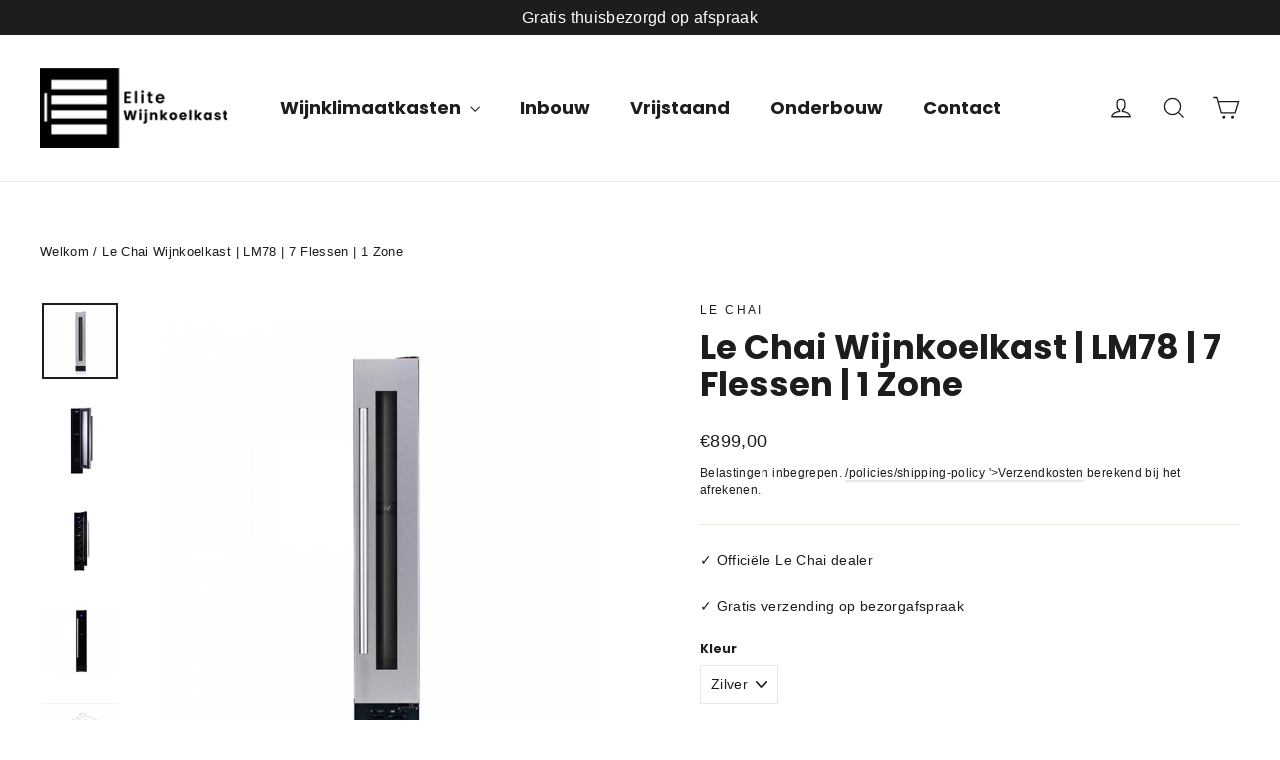

--- FILE ---
content_type: text/html; charset=utf-8
request_url: https://www.elitewijnkoelkast.nl/products/le-chai-wijnkoelkast-lm78-7-flessen-1-zone
body_size: 26925
content:
<!doctype html>
<html class="no-js" lang="nl" dir="ltr">
<head>
    <!-- Google Tag Manager -->
<script>(function(w,d,s,l,i){w[l]=w[l]||[];w[l].push({'gtm.start':
new Date().getTime(),event:'gtm.js'});var f=d.getElementsByTagName(s)[0],
j=d.createElement(s),dl=l!='dataLayer'?'&l='+l:'';j.async=true;j.src=
'https://www.googletagmanager.com/gtm.js?id='+i+dl;f.parentNode.insertBefore(j,f);
})(window,document,'script','dataLayer','GTM-5HLZDV7N');</script>
<!-- End Google Tag Manager -->
  <meta charset="utf-8">
  <meta http-equiv="X-UA-Compatible" content="IE=edge,chrome=1">
  <meta name="viewport" content="width=device-width,initial-scale=1">
  <meta name="theme-color" content="#219afd">
  <link rel="canonical" href="https://www.elitewijnkoelkast.nl/products/le-chai-wijnkoelkast-lm78-7-flessen-1-zone">
  <link rel="preconnect" href="https://cdn.shopify.com" crossorigin>
  <link rel="preconnect" href="https://fonts.shopifycdn.com" crossorigin>
  <link rel="dns-prefetch" href="https://productreviews.shopifycdn.com">
  <link rel="dns-prefetch" href="https://ajax.googleapis.com">
  <link rel="dns-prefetch" href="https://maps.googleapis.com">
  <link rel="dns-prefetch" href="https://maps.gstatic.com"><link rel="shortcut icon" href="//www.elitewijnkoelkast.nl/cdn/shop/files/Elite_wijnkoelkast_Favicon_32x32.jpg?v=1677062518" type="image/png" /><title>Le Chai Wijnkoelkast | LM78 | 7 Flessen | 1 Zone
&ndash; Elite Wijnkoelkast
</title>
<meta name="description" content="De Le Chai LMN78 wijnkoelkast is een bijzondere, slanke en unieke wijnkoelkast. De wijnkast beschikt over 1 temperatuurzone. Er passen maximaal 7 flessen wijn in deze wijnklimaatkast. De wijnklimaatkast is voorzien van energielabel A en is slecht 15 cm breed! De eye-catcher voor in uw keuken met deze afmeting!"><meta property="og:site_name" content="Elite Wijnkoelkast">
  <meta property="og:url" content="https://www.elitewijnkoelkast.nl/products/le-chai-wijnkoelkast-lm78-7-flessen-1-zone">
  <meta property="og:title" content="Le Chai Wijnkoelkast | LM78 | 7 Flessen | 1 Zone">
  <meta property="og:type" content="product">
  <meta property="og:description" content="De Le Chai LMN78 wijnkoelkast is een bijzondere, slanke en unieke wijnkoelkast. De wijnkast beschikt over 1 temperatuurzone. Er passen maximaal 7 flessen wijn in deze wijnklimaatkast. De wijnklimaatkast is voorzien van energielabel A en is slecht 15 cm breed! De eye-catcher voor in uw keuken met deze afmeting!"><meta property="og:image" content="http://www.elitewijnkoelkast.nl/cdn/shop/products/LeChaiWijnkoelkastLM787flessen1zoneZilver_18141215-ab84-4099-942f-e3922833d6d8.jpg?v=1686836237">
    <meta property="og:image:secure_url" content="https://www.elitewijnkoelkast.nl/cdn/shop/products/LeChaiWijnkoelkastLM787flessen1zoneZilver_18141215-ab84-4099-942f-e3922833d6d8.jpg?v=1686836237">
    <meta property="og:image:width" content="800">
    <meta property="og:image:height" content="800"><meta name="twitter:site" content="@">
  <meta name="twitter:card" content="summary_large_image">
  <meta name="twitter:title" content="Le Chai Wijnkoelkast | LM78 | 7 Flessen | 1 Zone">
  <meta name="twitter:description" content="De Le Chai LMN78 wijnkoelkast is een bijzondere, slanke en unieke wijnkoelkast. De wijnkast beschikt over 1 temperatuurzone. Er passen maximaal 7 flessen wijn in deze wijnklimaatkast. De wijnklimaatkast is voorzien van energielabel A en is slecht 15 cm breed! De eye-catcher voor in uw keuken met deze afmeting!">
<style data-shopify>@font-face {
  font-family: Poppins;
  font-weight: 700;
  font-style: normal;
  font-display: swap;
  src: url("//www.elitewijnkoelkast.nl/cdn/fonts/poppins/poppins_n7.56758dcf284489feb014a026f3727f2f20a54626.woff2") format("woff2"),
       url("//www.elitewijnkoelkast.nl/cdn/fonts/poppins/poppins_n7.f34f55d9b3d3205d2cd6f64955ff4b36f0cfd8da.woff") format("woff");
}

  

  
  
  
</style><link href="//www.elitewijnkoelkast.nl/cdn/shop/t/10/assets/theme.css?v=51397706737755475621732828928" rel="stylesheet" type="text/css" media="all" />
<style data-shopify>:root {
    --typeHeaderPrimary: Poppins;
    --typeHeaderFallback: sans-serif;
    --typeHeaderSize: 34px;
    --typeHeaderWeight: 700;
    --typeHeaderLineHeight: 1.1;
    --typeHeaderSpacing: 0.0em;

    --typeBasePrimary:"system_ui";
    --typeBaseFallback:-apple-system, 'Segoe UI', Roboto, 'Helvetica Neue', 'Noto Sans', 'Liberation Sans', Arial, sans-serif, 'Apple Color Emoji', 'Segoe UI Emoji', 'Segoe UI Symbol', 'Noto Color Emoji';
    --typeBaseSize: 14px;
    --typeBaseWeight: 400;
    --typeBaseLineHeight: 1.5;
    --typeBaseSpacing: 0.025em;

    --iconWeight: 3px;
    --iconLinecaps: miter;
  }

  
.collection-hero__content:before,
  .hero__image-wrapper:before,
  .hero__media:before {
    background-image: linear-gradient(to bottom, rgba(0, 0, 0, 0.0) 0%, rgba(0, 0, 0, 0.0) 40%, rgba(0, 0, 0, 0.62) 100%);
  }

  .skrim__item-content .skrim__overlay:after {
    background-image: linear-gradient(to bottom, rgba(0, 0, 0, 0.0) 30%, rgba(0, 0, 0, 0.62) 100%);
  }

  .placeholder-content {
    background-image: linear-gradient(100deg, #ffffff 40%, #f7f7f7 63%, #ffffff 79%);
  }</style><script>
    document.documentElement.className = document.documentElement.className.replace('no-js', 'js');

    window.theme = window.theme || {};
    theme.routes = {
      home: "/",
      cart: "/cart.js",
      cartPage: "/cart",
      cartAdd: "/cart/add.js",
      cartChange: "/cart/change.js",
      search: "/search",
      predictiveSearch: "/search/suggest"
    };
    theme.strings = {
      soldOut: "Uitgeput",
      unavailable: "Niet beschikbaar",
      inStockLabel: "Op voorraad",
      oneStockLabel: "[count] op voorraad",
      otherStockLabel: "[count] op voorraad",
      willNotShipUntil: "Wordt verzonden na [date]",
      willBeInStockAfter: "Zal op voorraad zijn vanaf [date]",
      waitingForStock: "Niet op voorraad, binnenkort leverbaar",
      cartSavings: "Je bespaart [savings]",
      cartEmpty: "Uw winkelmandje is leeg.",
      cartTermsConfirmation: "Om dit te verifiëren, moet u de verkoopvoorwaarden accepteren",
      searchCollections: "Collecties",
      searchPages: "Pagina\u0026#39;s",
      searchArticles: "Artikelen",
      maxQuantity: "U kunt slechts [quantity] van [title] in uw winkelwagen hebben."
    };
    theme.settings = {
      cartType: "page",
      isCustomerTemplate: false,
      moneyFormat: "€{{amount_with_comma_separator}}",
      predictiveSearch: true,
      predictiveSearchType: null,
      quickView: false,
      themeName: 'Motion',
      themeVersion: "10.5.2"
    };
  </script>

  <script>window.performance && window.performance.mark && window.performance.mark('shopify.content_for_header.start');</script><meta name="google-site-verification" content="0V8BqQrjW9cDYhoTxAYimejJPlE9dR4SfWFThE33K_I">
<meta id="shopify-digital-wallet" name="shopify-digital-wallet" content="/64746160392/digital_wallets/dialog">
<meta name="shopify-checkout-api-token" content="4baa2964c78005d3a4fa64f2fae6356b">
<meta id="in-context-paypal-metadata" data-shop-id="64746160392" data-venmo-supported="false" data-environment="production" data-locale="nl_NL" data-paypal-v4="true" data-currency="EUR">
<link rel="alternate" hreflang="x-default" href="https://www.elitewijnkoelkast.nl/products/le-chai-wijnkoelkast-lm78-7-flessen-1-zone">
<link rel="alternate" hreflang="nl" href="https://www.elitewijnkoelkast.nl/products/le-chai-wijnkoelkast-lm78-7-flessen-1-zone">
<link rel="alternate" hreflang="fr-FR" href="https://www.cave-a-vin-de-service.fr/products/le-chai-wijnkoelkast-lm78-7-flessen-1-zone">
<link rel="alternate" type="application/json+oembed" href="https://www.elitewijnkoelkast.nl/products/le-chai-wijnkoelkast-lm78-7-flessen-1-zone.oembed">
<script async="async" src="/checkouts/internal/preloads.js?locale=nl-NL"></script>
<link rel="preconnect" href="https://shop.app" crossorigin="anonymous">
<script async="async" src="https://shop.app/checkouts/internal/preloads.js?locale=nl-NL&shop_id=64746160392" crossorigin="anonymous"></script>
<script id="apple-pay-shop-capabilities" type="application/json">{"shopId":64746160392,"countryCode":"NL","currencyCode":"EUR","merchantCapabilities":["supports3DS"],"merchantId":"gid:\/\/shopify\/Shop\/64746160392","merchantName":"Elite Wijnkoelkast","requiredBillingContactFields":["postalAddress","email","phone"],"requiredShippingContactFields":["postalAddress","email","phone"],"shippingType":"shipping","supportedNetworks":["visa","maestro","masterCard","amex"],"total":{"type":"pending","label":"Elite Wijnkoelkast","amount":"1.00"},"shopifyPaymentsEnabled":true,"supportsSubscriptions":true}</script>
<script id="shopify-features" type="application/json">{"accessToken":"4baa2964c78005d3a4fa64f2fae6356b","betas":["rich-media-storefront-analytics"],"domain":"www.elitewijnkoelkast.nl","predictiveSearch":true,"shopId":64746160392,"locale":"nl"}</script>
<script>var Shopify = Shopify || {};
Shopify.shop = "wine-outdoor-solutions.myshopify.com";
Shopify.locale = "nl";
Shopify.currency = {"active":"EUR","rate":"1.0"};
Shopify.country = "NL";
Shopify.theme = {"name":"Motion - Black Friday 2024","id":173323813128,"schema_name":"Motion","schema_version":"10.5.2","theme_store_id":847,"role":"main"};
Shopify.theme.handle = "null";
Shopify.theme.style = {"id":null,"handle":null};
Shopify.cdnHost = "www.elitewijnkoelkast.nl/cdn";
Shopify.routes = Shopify.routes || {};
Shopify.routes.root = "/";</script>
<script type="module">!function(o){(o.Shopify=o.Shopify||{}).modules=!0}(window);</script>
<script>!function(o){function n(){var o=[];function n(){o.push(Array.prototype.slice.apply(arguments))}return n.q=o,n}var t=o.Shopify=o.Shopify||{};t.loadFeatures=n(),t.autoloadFeatures=n()}(window);</script>
<script>
  window.ShopifyPay = window.ShopifyPay || {};
  window.ShopifyPay.apiHost = "shop.app\/pay";
  window.ShopifyPay.redirectState = null;
</script>
<script id="shop-js-analytics" type="application/json">{"pageType":"product"}</script>
<script defer="defer" async type="module" src="//www.elitewijnkoelkast.nl/cdn/shopifycloud/shop-js/modules/v2/client.init-shop-cart-sync_CwGft62q.nl.esm.js"></script>
<script defer="defer" async type="module" src="//www.elitewijnkoelkast.nl/cdn/shopifycloud/shop-js/modules/v2/chunk.common_BAeYDmFP.esm.js"></script>
<script defer="defer" async type="module" src="//www.elitewijnkoelkast.nl/cdn/shopifycloud/shop-js/modules/v2/chunk.modal_B9qqLDBC.esm.js"></script>
<script type="module">
  await import("//www.elitewijnkoelkast.nl/cdn/shopifycloud/shop-js/modules/v2/client.init-shop-cart-sync_CwGft62q.nl.esm.js");
await import("//www.elitewijnkoelkast.nl/cdn/shopifycloud/shop-js/modules/v2/chunk.common_BAeYDmFP.esm.js");
await import("//www.elitewijnkoelkast.nl/cdn/shopifycloud/shop-js/modules/v2/chunk.modal_B9qqLDBC.esm.js");

  window.Shopify.SignInWithShop?.initShopCartSync?.({"fedCMEnabled":true,"windoidEnabled":true});

</script>
<script>
  window.Shopify = window.Shopify || {};
  if (!window.Shopify.featureAssets) window.Shopify.featureAssets = {};
  window.Shopify.featureAssets['shop-js'] = {"shop-cart-sync":["modules/v2/client.shop-cart-sync_DYxNzuQz.nl.esm.js","modules/v2/chunk.common_BAeYDmFP.esm.js","modules/v2/chunk.modal_B9qqLDBC.esm.js"],"init-fed-cm":["modules/v2/client.init-fed-cm_CjDsDcAw.nl.esm.js","modules/v2/chunk.common_BAeYDmFP.esm.js","modules/v2/chunk.modal_B9qqLDBC.esm.js"],"shop-cash-offers":["modules/v2/client.shop-cash-offers_ClkbB2SN.nl.esm.js","modules/v2/chunk.common_BAeYDmFP.esm.js","modules/v2/chunk.modal_B9qqLDBC.esm.js"],"shop-login-button":["modules/v2/client.shop-login-button_WLp3fA_k.nl.esm.js","modules/v2/chunk.common_BAeYDmFP.esm.js","modules/v2/chunk.modal_B9qqLDBC.esm.js"],"pay-button":["modules/v2/client.pay-button_CMzcDx7A.nl.esm.js","modules/v2/chunk.common_BAeYDmFP.esm.js","modules/v2/chunk.modal_B9qqLDBC.esm.js"],"shop-button":["modules/v2/client.shop-button_C5HrfeZa.nl.esm.js","modules/v2/chunk.common_BAeYDmFP.esm.js","modules/v2/chunk.modal_B9qqLDBC.esm.js"],"avatar":["modules/v2/client.avatar_BTnouDA3.nl.esm.js"],"init-windoid":["modules/v2/client.init-windoid_BPUgzmVN.nl.esm.js","modules/v2/chunk.common_BAeYDmFP.esm.js","modules/v2/chunk.modal_B9qqLDBC.esm.js"],"init-shop-for-new-customer-accounts":["modules/v2/client.init-shop-for-new-customer-accounts_C_53TFWp.nl.esm.js","modules/v2/client.shop-login-button_WLp3fA_k.nl.esm.js","modules/v2/chunk.common_BAeYDmFP.esm.js","modules/v2/chunk.modal_B9qqLDBC.esm.js"],"init-shop-email-lookup-coordinator":["modules/v2/client.init-shop-email-lookup-coordinator_BuZJWlrC.nl.esm.js","modules/v2/chunk.common_BAeYDmFP.esm.js","modules/v2/chunk.modal_B9qqLDBC.esm.js"],"init-shop-cart-sync":["modules/v2/client.init-shop-cart-sync_CwGft62q.nl.esm.js","modules/v2/chunk.common_BAeYDmFP.esm.js","modules/v2/chunk.modal_B9qqLDBC.esm.js"],"shop-toast-manager":["modules/v2/client.shop-toast-manager_3XRE_uEZ.nl.esm.js","modules/v2/chunk.common_BAeYDmFP.esm.js","modules/v2/chunk.modal_B9qqLDBC.esm.js"],"init-customer-accounts":["modules/v2/client.init-customer-accounts_DmSKRkZb.nl.esm.js","modules/v2/client.shop-login-button_WLp3fA_k.nl.esm.js","modules/v2/chunk.common_BAeYDmFP.esm.js","modules/v2/chunk.modal_B9qqLDBC.esm.js"],"init-customer-accounts-sign-up":["modules/v2/client.init-customer-accounts-sign-up_CeYkBAph.nl.esm.js","modules/v2/client.shop-login-button_WLp3fA_k.nl.esm.js","modules/v2/chunk.common_BAeYDmFP.esm.js","modules/v2/chunk.modal_B9qqLDBC.esm.js"],"shop-follow-button":["modules/v2/client.shop-follow-button_EFIbvYjS.nl.esm.js","modules/v2/chunk.common_BAeYDmFP.esm.js","modules/v2/chunk.modal_B9qqLDBC.esm.js"],"checkout-modal":["modules/v2/client.checkout-modal_D8HUqXhX.nl.esm.js","modules/v2/chunk.common_BAeYDmFP.esm.js","modules/v2/chunk.modal_B9qqLDBC.esm.js"],"shop-login":["modules/v2/client.shop-login_BUSqPzuV.nl.esm.js","modules/v2/chunk.common_BAeYDmFP.esm.js","modules/v2/chunk.modal_B9qqLDBC.esm.js"],"lead-capture":["modules/v2/client.lead-capture_CFcRSnZi.nl.esm.js","modules/v2/chunk.common_BAeYDmFP.esm.js","modules/v2/chunk.modal_B9qqLDBC.esm.js"],"payment-terms":["modules/v2/client.payment-terms_DBKgFsWx.nl.esm.js","modules/v2/chunk.common_BAeYDmFP.esm.js","modules/v2/chunk.modal_B9qqLDBC.esm.js"]};
</script>
<script id="__st">var __st={"a":64746160392,"offset":3600,"reqid":"9a235471-a64e-47c0-8f54-970aa50fa5e4-1769373216","pageurl":"www.elitewijnkoelkast.nl\/products\/le-chai-wijnkoelkast-lm78-7-flessen-1-zone","u":"2186e22eeb6a","p":"product","rtyp":"product","rid":8274843631880};</script>
<script>window.ShopifyPaypalV4VisibilityTracking = true;</script>
<script id="captcha-bootstrap">!function(){'use strict';const t='contact',e='account',n='new_comment',o=[[t,t],['blogs',n],['comments',n],[t,'customer']],c=[[e,'customer_login'],[e,'guest_login'],[e,'recover_customer_password'],[e,'create_customer']],r=t=>t.map((([t,e])=>`form[action*='/${t}']:not([data-nocaptcha='true']) input[name='form_type'][value='${e}']`)).join(','),a=t=>()=>t?[...document.querySelectorAll(t)].map((t=>t.form)):[];function s(){const t=[...o],e=r(t);return a(e)}const i='password',u='form_key',d=['recaptcha-v3-token','g-recaptcha-response','h-captcha-response',i],f=()=>{try{return window.sessionStorage}catch{return}},m='__shopify_v',_=t=>t.elements[u];function p(t,e,n=!1){try{const o=window.sessionStorage,c=JSON.parse(o.getItem(e)),{data:r}=function(t){const{data:e,action:n}=t;return t[m]||n?{data:e,action:n}:{data:t,action:n}}(c);for(const[e,n]of Object.entries(r))t.elements[e]&&(t.elements[e].value=n);n&&o.removeItem(e)}catch(o){console.error('form repopulation failed',{error:o})}}const l='form_type',E='cptcha';function T(t){t.dataset[E]=!0}const w=window,h=w.document,L='Shopify',v='ce_forms',y='captcha';let A=!1;((t,e)=>{const n=(g='f06e6c50-85a8-45c8-87d0-21a2b65856fe',I='https://cdn.shopify.com/shopifycloud/storefront-forms-hcaptcha/ce_storefront_forms_captcha_hcaptcha.v1.5.2.iife.js',D={infoText:'Beschermd door hCaptcha',privacyText:'Privacy',termsText:'Voorwaarden'},(t,e,n)=>{const o=w[L][v],c=o.bindForm;if(c)return c(t,g,e,D).then(n);var r;o.q.push([[t,g,e,D],n]),r=I,A||(h.body.append(Object.assign(h.createElement('script'),{id:'captcha-provider',async:!0,src:r})),A=!0)});var g,I,D;w[L]=w[L]||{},w[L][v]=w[L][v]||{},w[L][v].q=[],w[L][y]=w[L][y]||{},w[L][y].protect=function(t,e){n(t,void 0,e),T(t)},Object.freeze(w[L][y]),function(t,e,n,w,h,L){const[v,y,A,g]=function(t,e,n){const i=e?o:[],u=t?c:[],d=[...i,...u],f=r(d),m=r(i),_=r(d.filter((([t,e])=>n.includes(e))));return[a(f),a(m),a(_),s()]}(w,h,L),I=t=>{const e=t.target;return e instanceof HTMLFormElement?e:e&&e.form},D=t=>v().includes(t);t.addEventListener('submit',(t=>{const e=I(t);if(!e)return;const n=D(e)&&!e.dataset.hcaptchaBound&&!e.dataset.recaptchaBound,o=_(e),c=g().includes(e)&&(!o||!o.value);(n||c)&&t.preventDefault(),c&&!n&&(function(t){try{if(!f())return;!function(t){const e=f();if(!e)return;const n=_(t);if(!n)return;const o=n.value;o&&e.removeItem(o)}(t);const e=Array.from(Array(32),(()=>Math.random().toString(36)[2])).join('');!function(t,e){_(t)||t.append(Object.assign(document.createElement('input'),{type:'hidden',name:u})),t.elements[u].value=e}(t,e),function(t,e){const n=f();if(!n)return;const o=[...t.querySelectorAll(`input[type='${i}']`)].map((({name:t})=>t)),c=[...d,...o],r={};for(const[a,s]of new FormData(t).entries())c.includes(a)||(r[a]=s);n.setItem(e,JSON.stringify({[m]:1,action:t.action,data:r}))}(t,e)}catch(e){console.error('failed to persist form',e)}}(e),e.submit())}));const S=(t,e)=>{t&&!t.dataset[E]&&(n(t,e.some((e=>e===t))),T(t))};for(const o of['focusin','change'])t.addEventListener(o,(t=>{const e=I(t);D(e)&&S(e,y())}));const B=e.get('form_key'),M=e.get(l),P=B&&M;t.addEventListener('DOMContentLoaded',(()=>{const t=y();if(P)for(const e of t)e.elements[l].value===M&&p(e,B);[...new Set([...A(),...v().filter((t=>'true'===t.dataset.shopifyCaptcha))])].forEach((e=>S(e,t)))}))}(h,new URLSearchParams(w.location.search),n,t,e,['guest_login'])})(!0,!0)}();</script>
<script integrity="sha256-4kQ18oKyAcykRKYeNunJcIwy7WH5gtpwJnB7kiuLZ1E=" data-source-attribution="shopify.loadfeatures" defer="defer" src="//www.elitewijnkoelkast.nl/cdn/shopifycloud/storefront/assets/storefront/load_feature-a0a9edcb.js" crossorigin="anonymous"></script>
<script crossorigin="anonymous" defer="defer" src="//www.elitewijnkoelkast.nl/cdn/shopifycloud/storefront/assets/shopify_pay/storefront-65b4c6d7.js?v=20250812"></script>
<script data-source-attribution="shopify.dynamic_checkout.dynamic.init">var Shopify=Shopify||{};Shopify.PaymentButton=Shopify.PaymentButton||{isStorefrontPortableWallets:!0,init:function(){window.Shopify.PaymentButton.init=function(){};var t=document.createElement("script");t.src="https://www.elitewijnkoelkast.nl/cdn/shopifycloud/portable-wallets/latest/portable-wallets.nl.js",t.type="module",document.head.appendChild(t)}};
</script>
<script data-source-attribution="shopify.dynamic_checkout.buyer_consent">
  function portableWalletsHideBuyerConsent(e){var t=document.getElementById("shopify-buyer-consent"),n=document.getElementById("shopify-subscription-policy-button");t&&n&&(t.classList.add("hidden"),t.setAttribute("aria-hidden","true"),n.removeEventListener("click",e))}function portableWalletsShowBuyerConsent(e){var t=document.getElementById("shopify-buyer-consent"),n=document.getElementById("shopify-subscription-policy-button");t&&n&&(t.classList.remove("hidden"),t.removeAttribute("aria-hidden"),n.addEventListener("click",e))}window.Shopify?.PaymentButton&&(window.Shopify.PaymentButton.hideBuyerConsent=portableWalletsHideBuyerConsent,window.Shopify.PaymentButton.showBuyerConsent=portableWalletsShowBuyerConsent);
</script>
<script data-source-attribution="shopify.dynamic_checkout.cart.bootstrap">document.addEventListener("DOMContentLoaded",(function(){function t(){return document.querySelector("shopify-accelerated-checkout-cart, shopify-accelerated-checkout")}if(t())Shopify.PaymentButton.init();else{new MutationObserver((function(e,n){t()&&(Shopify.PaymentButton.init(),n.disconnect())})).observe(document.body,{childList:!0,subtree:!0})}}));
</script>
<link id="shopify-accelerated-checkout-styles" rel="stylesheet" media="screen" href="https://www.elitewijnkoelkast.nl/cdn/shopifycloud/portable-wallets/latest/accelerated-checkout-backwards-compat.css" crossorigin="anonymous">
<style id="shopify-accelerated-checkout-cart">
        #shopify-buyer-consent {
  margin-top: 1em;
  display: inline-block;
  width: 100%;
}

#shopify-buyer-consent.hidden {
  display: none;
}

#shopify-subscription-policy-button {
  background: none;
  border: none;
  padding: 0;
  text-decoration: underline;
  font-size: inherit;
  cursor: pointer;
}

#shopify-subscription-policy-button::before {
  box-shadow: none;
}

      </style>

<script>window.performance && window.performance.mark && window.performance.mark('shopify.content_for_header.end');</script>

  <script src="//www.elitewijnkoelkast.nl/cdn/shop/t/10/assets/vendor-scripts-v14.js" defer="defer"></script><link rel="stylesheet" href="//www.elitewijnkoelkast.nl/cdn/shop/t/10/assets/country-flags.css"><script src="//www.elitewijnkoelkast.nl/cdn/shop/t/10/assets/theme.js?v=22162587786237468241732827370" defer="defer"></script>
<link href="https://monorail-edge.shopifysvc.com" rel="dns-prefetch">
<script>(function(){if ("sendBeacon" in navigator && "performance" in window) {try {var session_token_from_headers = performance.getEntriesByType('navigation')[0].serverTiming.find(x => x.name == '_s').description;} catch {var session_token_from_headers = undefined;}var session_cookie_matches = document.cookie.match(/_shopify_s=([^;]*)/);var session_token_from_cookie = session_cookie_matches && session_cookie_matches.length === 2 ? session_cookie_matches[1] : "";var session_token = session_token_from_headers || session_token_from_cookie || "";function handle_abandonment_event(e) {var entries = performance.getEntries().filter(function(entry) {return /monorail-edge.shopifysvc.com/.test(entry.name);});if (!window.abandonment_tracked && entries.length === 0) {window.abandonment_tracked = true;var currentMs = Date.now();var navigation_start = performance.timing.navigationStart;var payload = {shop_id: 64746160392,url: window.location.href,navigation_start,duration: currentMs - navigation_start,session_token,page_type: "product"};window.navigator.sendBeacon("https://monorail-edge.shopifysvc.com/v1/produce", JSON.stringify({schema_id: "online_store_buyer_site_abandonment/1.1",payload: payload,metadata: {event_created_at_ms: currentMs,event_sent_at_ms: currentMs}}));}}window.addEventListener('pagehide', handle_abandonment_event);}}());</script>
<script id="web-pixels-manager-setup">(function e(e,d,r,n,o){if(void 0===o&&(o={}),!Boolean(null===(a=null===(i=window.Shopify)||void 0===i?void 0:i.analytics)||void 0===a?void 0:a.replayQueue)){var i,a;window.Shopify=window.Shopify||{};var t=window.Shopify;t.analytics=t.analytics||{};var s=t.analytics;s.replayQueue=[],s.publish=function(e,d,r){return s.replayQueue.push([e,d,r]),!0};try{self.performance.mark("wpm:start")}catch(e){}var l=function(){var e={modern:/Edge?\/(1{2}[4-9]|1[2-9]\d|[2-9]\d{2}|\d{4,})\.\d+(\.\d+|)|Firefox\/(1{2}[4-9]|1[2-9]\d|[2-9]\d{2}|\d{4,})\.\d+(\.\d+|)|Chrom(ium|e)\/(9{2}|\d{3,})\.\d+(\.\d+|)|(Maci|X1{2}).+ Version\/(15\.\d+|(1[6-9]|[2-9]\d|\d{3,})\.\d+)([,.]\d+|)( \(\w+\)|)( Mobile\/\w+|) Safari\/|Chrome.+OPR\/(9{2}|\d{3,})\.\d+\.\d+|(CPU[ +]OS|iPhone[ +]OS|CPU[ +]iPhone|CPU IPhone OS|CPU iPad OS)[ +]+(15[._]\d+|(1[6-9]|[2-9]\d|\d{3,})[._]\d+)([._]\d+|)|Android:?[ /-](13[3-9]|1[4-9]\d|[2-9]\d{2}|\d{4,})(\.\d+|)(\.\d+|)|Android.+Firefox\/(13[5-9]|1[4-9]\d|[2-9]\d{2}|\d{4,})\.\d+(\.\d+|)|Android.+Chrom(ium|e)\/(13[3-9]|1[4-9]\d|[2-9]\d{2}|\d{4,})\.\d+(\.\d+|)|SamsungBrowser\/([2-9]\d|\d{3,})\.\d+/,legacy:/Edge?\/(1[6-9]|[2-9]\d|\d{3,})\.\d+(\.\d+|)|Firefox\/(5[4-9]|[6-9]\d|\d{3,})\.\d+(\.\d+|)|Chrom(ium|e)\/(5[1-9]|[6-9]\d|\d{3,})\.\d+(\.\d+|)([\d.]+$|.*Safari\/(?![\d.]+ Edge\/[\d.]+$))|(Maci|X1{2}).+ Version\/(10\.\d+|(1[1-9]|[2-9]\d|\d{3,})\.\d+)([,.]\d+|)( \(\w+\)|)( Mobile\/\w+|) Safari\/|Chrome.+OPR\/(3[89]|[4-9]\d|\d{3,})\.\d+\.\d+|(CPU[ +]OS|iPhone[ +]OS|CPU[ +]iPhone|CPU IPhone OS|CPU iPad OS)[ +]+(10[._]\d+|(1[1-9]|[2-9]\d|\d{3,})[._]\d+)([._]\d+|)|Android:?[ /-](13[3-9]|1[4-9]\d|[2-9]\d{2}|\d{4,})(\.\d+|)(\.\d+|)|Mobile Safari.+OPR\/([89]\d|\d{3,})\.\d+\.\d+|Android.+Firefox\/(13[5-9]|1[4-9]\d|[2-9]\d{2}|\d{4,})\.\d+(\.\d+|)|Android.+Chrom(ium|e)\/(13[3-9]|1[4-9]\d|[2-9]\d{2}|\d{4,})\.\d+(\.\d+|)|Android.+(UC? ?Browser|UCWEB|U3)[ /]?(15\.([5-9]|\d{2,})|(1[6-9]|[2-9]\d|\d{3,})\.\d+)\.\d+|SamsungBrowser\/(5\.\d+|([6-9]|\d{2,})\.\d+)|Android.+MQ{2}Browser\/(14(\.(9|\d{2,})|)|(1[5-9]|[2-9]\d|\d{3,})(\.\d+|))(\.\d+|)|K[Aa][Ii]OS\/(3\.\d+|([4-9]|\d{2,})\.\d+)(\.\d+|)/},d=e.modern,r=e.legacy,n=navigator.userAgent;return n.match(d)?"modern":n.match(r)?"legacy":"unknown"}(),u="modern"===l?"modern":"legacy",c=(null!=n?n:{modern:"",legacy:""})[u],f=function(e){return[e.baseUrl,"/wpm","/b",e.hashVersion,"modern"===e.buildTarget?"m":"l",".js"].join("")}({baseUrl:d,hashVersion:r,buildTarget:u}),m=function(e){var d=e.version,r=e.bundleTarget,n=e.surface,o=e.pageUrl,i=e.monorailEndpoint;return{emit:function(e){var a=e.status,t=e.errorMsg,s=(new Date).getTime(),l=JSON.stringify({metadata:{event_sent_at_ms:s},events:[{schema_id:"web_pixels_manager_load/3.1",payload:{version:d,bundle_target:r,page_url:o,status:a,surface:n,error_msg:t},metadata:{event_created_at_ms:s}}]});if(!i)return console&&console.warn&&console.warn("[Web Pixels Manager] No Monorail endpoint provided, skipping logging."),!1;try{return self.navigator.sendBeacon.bind(self.navigator)(i,l)}catch(e){}var u=new XMLHttpRequest;try{return u.open("POST",i,!0),u.setRequestHeader("Content-Type","text/plain"),u.send(l),!0}catch(e){return console&&console.warn&&console.warn("[Web Pixels Manager] Got an unhandled error while logging to Monorail."),!1}}}}({version:r,bundleTarget:l,surface:e.surface,pageUrl:self.location.href,monorailEndpoint:e.monorailEndpoint});try{o.browserTarget=l,function(e){var d=e.src,r=e.async,n=void 0===r||r,o=e.onload,i=e.onerror,a=e.sri,t=e.scriptDataAttributes,s=void 0===t?{}:t,l=document.createElement("script"),u=document.querySelector("head"),c=document.querySelector("body");if(l.async=n,l.src=d,a&&(l.integrity=a,l.crossOrigin="anonymous"),s)for(var f in s)if(Object.prototype.hasOwnProperty.call(s,f))try{l.dataset[f]=s[f]}catch(e){}if(o&&l.addEventListener("load",o),i&&l.addEventListener("error",i),u)u.appendChild(l);else{if(!c)throw new Error("Did not find a head or body element to append the script");c.appendChild(l)}}({src:f,async:!0,onload:function(){if(!function(){var e,d;return Boolean(null===(d=null===(e=window.Shopify)||void 0===e?void 0:e.analytics)||void 0===d?void 0:d.initialized)}()){var d=window.webPixelsManager.init(e)||void 0;if(d){var r=window.Shopify.analytics;r.replayQueue.forEach((function(e){var r=e[0],n=e[1],o=e[2];d.publishCustomEvent(r,n,o)})),r.replayQueue=[],r.publish=d.publishCustomEvent,r.visitor=d.visitor,r.initialized=!0}}},onerror:function(){return m.emit({status:"failed",errorMsg:"".concat(f," has failed to load")})},sri:function(e){var d=/^sha384-[A-Za-z0-9+/=]+$/;return"string"==typeof e&&d.test(e)}(c)?c:"",scriptDataAttributes:o}),m.emit({status:"loading"})}catch(e){m.emit({status:"failed",errorMsg:(null==e?void 0:e.message)||"Unknown error"})}}})({shopId: 64746160392,storefrontBaseUrl: "https://www.elitewijnkoelkast.nl",extensionsBaseUrl: "https://extensions.shopifycdn.com/cdn/shopifycloud/web-pixels-manager",monorailEndpoint: "https://monorail-edge.shopifysvc.com/unstable/produce_batch",surface: "storefront-renderer",enabledBetaFlags: ["2dca8a86"],webPixelsConfigList: [{"id":"963969288","configuration":"{\"config\":\"{\\\"pixel_id\\\":\\\"G-1ZEF60JMBD\\\",\\\"target_country\\\":\\\"NL\\\",\\\"gtag_events\\\":[{\\\"type\\\":\\\"begin_checkout\\\",\\\"action_label\\\":\\\"G-1ZEF60JMBD\\\"},{\\\"type\\\":\\\"search\\\",\\\"action_label\\\":\\\"G-1ZEF60JMBD\\\"},{\\\"type\\\":\\\"view_item\\\",\\\"action_label\\\":[\\\"G-1ZEF60JMBD\\\",\\\"MC-67YRXYMWHV\\\"]},{\\\"type\\\":\\\"purchase\\\",\\\"action_label\\\":[\\\"G-1ZEF60JMBD\\\",\\\"MC-67YRXYMWHV\\\"]},{\\\"type\\\":\\\"page_view\\\",\\\"action_label\\\":[\\\"G-1ZEF60JMBD\\\",\\\"MC-67YRXYMWHV\\\"]},{\\\"type\\\":\\\"add_payment_info\\\",\\\"action_label\\\":\\\"G-1ZEF60JMBD\\\"},{\\\"type\\\":\\\"add_to_cart\\\",\\\"action_label\\\":\\\"G-1ZEF60JMBD\\\"}],\\\"enable_monitoring_mode\\\":false}\"}","eventPayloadVersion":"v1","runtimeContext":"OPEN","scriptVersion":"b2a88bafab3e21179ed38636efcd8a93","type":"APP","apiClientId":1780363,"privacyPurposes":[],"dataSharingAdjustments":{"protectedCustomerApprovalScopes":["read_customer_address","read_customer_email","read_customer_name","read_customer_personal_data","read_customer_phone"]}},{"id":"shopify-app-pixel","configuration":"{}","eventPayloadVersion":"v1","runtimeContext":"STRICT","scriptVersion":"0450","apiClientId":"shopify-pixel","type":"APP","privacyPurposes":["ANALYTICS","MARKETING"]},{"id":"shopify-custom-pixel","eventPayloadVersion":"v1","runtimeContext":"LAX","scriptVersion":"0450","apiClientId":"shopify-pixel","type":"CUSTOM","privacyPurposes":["ANALYTICS","MARKETING"]}],isMerchantRequest: false,initData: {"shop":{"name":"Elite Wijnkoelkast","paymentSettings":{"currencyCode":"EUR"},"myshopifyDomain":"wine-outdoor-solutions.myshopify.com","countryCode":"NL","storefrontUrl":"https:\/\/www.elitewijnkoelkast.nl"},"customer":null,"cart":null,"checkout":null,"productVariants":[{"price":{"amount":899.0,"currencyCode":"EUR"},"product":{"title":"Le Chai Wijnkoelkast | LM78 | 7 Flessen | 1 Zone","vendor":"Le Chai","id":"8274843631880","untranslatedTitle":"Le Chai Wijnkoelkast | LM78 | 7 Flessen | 1 Zone","url":"\/products\/le-chai-wijnkoelkast-lm78-7-flessen-1-zone","type":"Wijnkoelkast"},"id":"44550306103560","image":{"src":"\/\/www.elitewijnkoelkast.nl\/cdn\/shop\/products\/LeChaiWijnkoelkastLM787flessen1zoneZilver_18141215-ab84-4099-942f-e3922833d6d8.jpg?v=1686836237"},"sku":null,"title":"Zilver","untranslatedTitle":"Zilver"},{"price":{"amount":899.0,"currencyCode":"EUR"},"product":{"title":"Le Chai Wijnkoelkast | LM78 | 7 Flessen | 1 Zone","vendor":"Le Chai","id":"8274843631880","untranslatedTitle":"Le Chai Wijnkoelkast | LM78 | 7 Flessen | 1 Zone","url":"\/products\/le-chai-wijnkoelkast-lm78-7-flessen-1-zone","type":"Wijnkoelkast"},"id":"44550306136328","image":{"src":"\/\/www.elitewijnkoelkast.nl\/cdn\/shop\/products\/LeChaiWijnkoelkastLMN787flessen1zoneZwart_44df3efc-44f8-46e8-8ab4-d240b6ccdcdd.jpg?v=1686836237"},"sku":null,"title":"Zwart","untranslatedTitle":"Zwart"}],"purchasingCompany":null},},"https://www.elitewijnkoelkast.nl/cdn","fcfee988w5aeb613cpc8e4bc33m6693e112",{"modern":"","legacy":""},{"shopId":"64746160392","storefrontBaseUrl":"https:\/\/www.elitewijnkoelkast.nl","extensionBaseUrl":"https:\/\/extensions.shopifycdn.com\/cdn\/shopifycloud\/web-pixels-manager","surface":"storefront-renderer","enabledBetaFlags":"[\"2dca8a86\"]","isMerchantRequest":"false","hashVersion":"fcfee988w5aeb613cpc8e4bc33m6693e112","publish":"custom","events":"[[\"page_viewed\",{}],[\"product_viewed\",{\"productVariant\":{\"price\":{\"amount\":899.0,\"currencyCode\":\"EUR\"},\"product\":{\"title\":\"Le Chai Wijnkoelkast | LM78 | 7 Flessen | 1 Zone\",\"vendor\":\"Le Chai\",\"id\":\"8274843631880\",\"untranslatedTitle\":\"Le Chai Wijnkoelkast | LM78 | 7 Flessen | 1 Zone\",\"url\":\"\/products\/le-chai-wijnkoelkast-lm78-7-flessen-1-zone\",\"type\":\"Wijnkoelkast\"},\"id\":\"44550306103560\",\"image\":{\"src\":\"\/\/www.elitewijnkoelkast.nl\/cdn\/shop\/products\/LeChaiWijnkoelkastLM787flessen1zoneZilver_18141215-ab84-4099-942f-e3922833d6d8.jpg?v=1686836237\"},\"sku\":null,\"title\":\"Zilver\",\"untranslatedTitle\":\"Zilver\"}}]]"});</script><script>
  window.ShopifyAnalytics = window.ShopifyAnalytics || {};
  window.ShopifyAnalytics.meta = window.ShopifyAnalytics.meta || {};
  window.ShopifyAnalytics.meta.currency = 'EUR';
  var meta = {"product":{"id":8274843631880,"gid":"gid:\/\/shopify\/Product\/8274843631880","vendor":"Le Chai","type":"Wijnkoelkast","handle":"le-chai-wijnkoelkast-lm78-7-flessen-1-zone","variants":[{"id":44550306103560,"price":89900,"name":"Le Chai Wijnkoelkast | LM78 | 7 Flessen | 1 Zone - Zilver","public_title":"Zilver","sku":null},{"id":44550306136328,"price":89900,"name":"Le Chai Wijnkoelkast | LM78 | 7 Flessen | 1 Zone - Zwart","public_title":"Zwart","sku":null}],"remote":false},"page":{"pageType":"product","resourceType":"product","resourceId":8274843631880,"requestId":"9a235471-a64e-47c0-8f54-970aa50fa5e4-1769373216"}};
  for (var attr in meta) {
    window.ShopifyAnalytics.meta[attr] = meta[attr];
  }
</script>
<script class="analytics">
  (function () {
    var customDocumentWrite = function(content) {
      var jquery = null;

      if (window.jQuery) {
        jquery = window.jQuery;
      } else if (window.Checkout && window.Checkout.$) {
        jquery = window.Checkout.$;
      }

      if (jquery) {
        jquery('body').append(content);
      }
    };

    var hasLoggedConversion = function(token) {
      if (token) {
        return document.cookie.indexOf('loggedConversion=' + token) !== -1;
      }
      return false;
    }

    var setCookieIfConversion = function(token) {
      if (token) {
        var twoMonthsFromNow = new Date(Date.now());
        twoMonthsFromNow.setMonth(twoMonthsFromNow.getMonth() + 2);

        document.cookie = 'loggedConversion=' + token + '; expires=' + twoMonthsFromNow;
      }
    }

    var trekkie = window.ShopifyAnalytics.lib = window.trekkie = window.trekkie || [];
    if (trekkie.integrations) {
      return;
    }
    trekkie.methods = [
      'identify',
      'page',
      'ready',
      'track',
      'trackForm',
      'trackLink'
    ];
    trekkie.factory = function(method) {
      return function() {
        var args = Array.prototype.slice.call(arguments);
        args.unshift(method);
        trekkie.push(args);
        return trekkie;
      };
    };
    for (var i = 0; i < trekkie.methods.length; i++) {
      var key = trekkie.methods[i];
      trekkie[key] = trekkie.factory(key);
    }
    trekkie.load = function(config) {
      trekkie.config = config || {};
      trekkie.config.initialDocumentCookie = document.cookie;
      var first = document.getElementsByTagName('script')[0];
      var script = document.createElement('script');
      script.type = 'text/javascript';
      script.onerror = function(e) {
        var scriptFallback = document.createElement('script');
        scriptFallback.type = 'text/javascript';
        scriptFallback.onerror = function(error) {
                var Monorail = {
      produce: function produce(monorailDomain, schemaId, payload) {
        var currentMs = new Date().getTime();
        var event = {
          schema_id: schemaId,
          payload: payload,
          metadata: {
            event_created_at_ms: currentMs,
            event_sent_at_ms: currentMs
          }
        };
        return Monorail.sendRequest("https://" + monorailDomain + "/v1/produce", JSON.stringify(event));
      },
      sendRequest: function sendRequest(endpointUrl, payload) {
        // Try the sendBeacon API
        if (window && window.navigator && typeof window.navigator.sendBeacon === 'function' && typeof window.Blob === 'function' && !Monorail.isIos12()) {
          var blobData = new window.Blob([payload], {
            type: 'text/plain'
          });

          if (window.navigator.sendBeacon(endpointUrl, blobData)) {
            return true;
          } // sendBeacon was not successful

        } // XHR beacon

        var xhr = new XMLHttpRequest();

        try {
          xhr.open('POST', endpointUrl);
          xhr.setRequestHeader('Content-Type', 'text/plain');
          xhr.send(payload);
        } catch (e) {
          console.log(e);
        }

        return false;
      },
      isIos12: function isIos12() {
        return window.navigator.userAgent.lastIndexOf('iPhone; CPU iPhone OS 12_') !== -1 || window.navigator.userAgent.lastIndexOf('iPad; CPU OS 12_') !== -1;
      }
    };
    Monorail.produce('monorail-edge.shopifysvc.com',
      'trekkie_storefront_load_errors/1.1',
      {shop_id: 64746160392,
      theme_id: 173323813128,
      app_name: "storefront",
      context_url: window.location.href,
      source_url: "//www.elitewijnkoelkast.nl/cdn/s/trekkie.storefront.8d95595f799fbf7e1d32231b9a28fd43b70c67d3.min.js"});

        };
        scriptFallback.async = true;
        scriptFallback.src = '//www.elitewijnkoelkast.nl/cdn/s/trekkie.storefront.8d95595f799fbf7e1d32231b9a28fd43b70c67d3.min.js';
        first.parentNode.insertBefore(scriptFallback, first);
      };
      script.async = true;
      script.src = '//www.elitewijnkoelkast.nl/cdn/s/trekkie.storefront.8d95595f799fbf7e1d32231b9a28fd43b70c67d3.min.js';
      first.parentNode.insertBefore(script, first);
    };
    trekkie.load(
      {"Trekkie":{"appName":"storefront","development":false,"defaultAttributes":{"shopId":64746160392,"isMerchantRequest":null,"themeId":173323813128,"themeCityHash":"616356023271246962","contentLanguage":"nl","currency":"EUR","eventMetadataId":"7c044a2b-8b39-4d25-9ef3-7e941fd83d8a"},"isServerSideCookieWritingEnabled":true,"monorailRegion":"shop_domain","enabledBetaFlags":["65f19447"]},"Session Attribution":{},"S2S":{"facebookCapiEnabled":false,"source":"trekkie-storefront-renderer","apiClientId":580111}}
    );

    var loaded = false;
    trekkie.ready(function() {
      if (loaded) return;
      loaded = true;

      window.ShopifyAnalytics.lib = window.trekkie;

      var originalDocumentWrite = document.write;
      document.write = customDocumentWrite;
      try { window.ShopifyAnalytics.merchantGoogleAnalytics.call(this); } catch(error) {};
      document.write = originalDocumentWrite;

      window.ShopifyAnalytics.lib.page(null,{"pageType":"product","resourceType":"product","resourceId":8274843631880,"requestId":"9a235471-a64e-47c0-8f54-970aa50fa5e4-1769373216","shopifyEmitted":true});

      var match = window.location.pathname.match(/checkouts\/(.+)\/(thank_you|post_purchase)/)
      var token = match? match[1]: undefined;
      if (!hasLoggedConversion(token)) {
        setCookieIfConversion(token);
        window.ShopifyAnalytics.lib.track("Viewed Product",{"currency":"EUR","variantId":44550306103560,"productId":8274843631880,"productGid":"gid:\/\/shopify\/Product\/8274843631880","name":"Le Chai Wijnkoelkast | LM78 | 7 Flessen | 1 Zone - Zilver","price":"899.00","sku":null,"brand":"Le Chai","variant":"Zilver","category":"Wijnkoelkast","nonInteraction":true,"remote":false},undefined,undefined,{"shopifyEmitted":true});
      window.ShopifyAnalytics.lib.track("monorail:\/\/trekkie_storefront_viewed_product\/1.1",{"currency":"EUR","variantId":44550306103560,"productId":8274843631880,"productGid":"gid:\/\/shopify\/Product\/8274843631880","name":"Le Chai Wijnkoelkast | LM78 | 7 Flessen | 1 Zone - Zilver","price":"899.00","sku":null,"brand":"Le Chai","variant":"Zilver","category":"Wijnkoelkast","nonInteraction":true,"remote":false,"referer":"https:\/\/www.elitewijnkoelkast.nl\/products\/le-chai-wijnkoelkast-lm78-7-flessen-1-zone"});
      }
    });


        var eventsListenerScript = document.createElement('script');
        eventsListenerScript.async = true;
        eventsListenerScript.src = "//www.elitewijnkoelkast.nl/cdn/shopifycloud/storefront/assets/shop_events_listener-3da45d37.js";
        document.getElementsByTagName('head')[0].appendChild(eventsListenerScript);

})();</script>
<script
  defer
  src="https://www.elitewijnkoelkast.nl/cdn/shopifycloud/perf-kit/shopify-perf-kit-3.0.4.min.js"
  data-application="storefront-renderer"
  data-shop-id="64746160392"
  data-render-region="gcp-us-east1"
  data-page-type="product"
  data-theme-instance-id="173323813128"
  data-theme-name="Motion"
  data-theme-version="10.5.2"
  data-monorail-region="shop_domain"
  data-resource-timing-sampling-rate="10"
  data-shs="true"
  data-shs-beacon="true"
  data-shs-export-with-fetch="true"
  data-shs-logs-sample-rate="1"
  data-shs-beacon-endpoint="https://www.elitewijnkoelkast.nl/api/collect"
></script>
</head>

<body class="template-product" data-transitions="false" data-type_header_capitalize="false" data-type_base_accent_transform="true" data-type_header_accent_transform="false" data-animate_sections="false" data-animate_underlines="true" data-animate_buttons="false" data-animate_images="false" data-animate_page_transition_style="page-slide-reveal-across" data-type_header_text_alignment="true" data-animate_images_style="zoom-fade">
<!-- Google Tag Manager (noscript) -->
<noscript><iframe src="https://www.googletagmanager.com/ns.html?id=GTM-5HLZDV7N"
height="0" width="0" style="display:none;visibility:hidden"></iframe></noscript>
<!-- End Google Tag Manager (noscript) -->
  

  <a class="in-page-link visually-hidden skip-link" href="#MainContent">Ga naar de inhoud</a>

  <div id="PageContainer" class="page-container">
    <div class="transition-body"><!-- BEGIN sections: header-group -->
<div id="shopify-section-sections--23619539337480__announcement-bar" class="shopify-section shopify-section-group-header-group"><div class="announcement"><span class="announcement__text announcement__text--open" data-text="gratis-thuisbezorgd-op-afspraak">
      Gratis thuisbezorgd op afspraak
    </span></div>


</div><div id="shopify-section-sections--23619539337480__header" class="shopify-section shopify-section-group-header-group"><div id="NavDrawer" class="drawer drawer--right">
  <div class="drawer__contents">
    <div class="drawer__fixed-header">
      <div class="drawer__header appear-animation appear-delay-2">
        <div class="drawer__title"></div>
        <div class="drawer__close">
          <button type="button" class="drawer__close-button js-drawer-close">
            <svg aria-hidden="true" focusable="false" role="presentation" class="icon icon-close" viewBox="0 0 64 64"><title>icon-X</title><path d="m19 17.61 27.12 27.13m0-27.12L19 44.74"/></svg>
            <span class="icon__fallback-text">Menu sluiten</span>
          </button>
        </div>
      </div>
    </div>
    <div class="drawer__scrollable">
      <ul class="mobile-nav" role="navigation" aria-label="Primary"><li class="mobile-nav__item appear-animation appear-delay-3"><div class="mobile-nav__has-sublist"><button type="button" class="mobile-nav__link--button collapsible-trigger collapsible--auto-height" aria-controls="Linklist-collections-wijnklimaatkast1">
                    <span class="mobile-nav__faux-link">Wijnklimaatkasten</span>
                    <div class="mobile-nav__toggle">
                      <span><span class="collapsible-trigger__icon collapsible-trigger__icon--open" role="presentation">
  <svg aria-hidden="true" focusable="false" role="presentation" class="icon icon--wide icon-chevron-down" viewBox="0 0 28 16"><path d="m1.57 1.59 12.76 12.77L27.1 1.59" stroke-width="2" stroke="#000" fill="none"/></svg>
</span>
</span>
                    </div>
                  </button></div><div id="Linklist-collections-wijnklimaatkast1" class="mobile-nav__sublist collapsible-content collapsible-content--all">
                <div class="collapsible-content__inner">
                  <ul class="mobile-nav__sublist"><li class="mobile-nav__item">
                        <div class="mobile-nav__child-item"><a href="/collections/wijnklimaatkast" class="mobile-nav__link" id="Sublabel-collections-wijnklimaatkast1">
                              Merken
                            </a><button type="button" class="collapsible-trigger" aria-controls="Sublinklist-collections-wijnklimaatkast1-collections-wijnklimaatkast1" aria-labelledby="Sublabel-collections-wijnklimaatkast1"><span class="collapsible-trigger__icon collapsible-trigger__icon--open collapsible-trigger__icon--circle" role="presentation">
  <svg aria-hidden="true" focusable="false" role="presentation" class="icon icon-plus" viewBox="0 0 20 20"><path fill="#444" d="M17.409 8.929h-6.695V2.258c0-.566-.506-1.029-1.071-1.029s-1.071.463-1.071 1.029v6.671H1.967C1.401 8.929.938 9.435.938 10s.463 1.071 1.029 1.071h6.605V17.7c0 .566.506 1.029 1.071 1.029s1.071-.463 1.071-1.029v-6.629h6.695c.566 0 1.029-.506 1.029-1.071s-.463-1.071-1.029-1.071z"/></svg>
  <svg aria-hidden="true" focusable="false" role="presentation" class="icon icon-minus" viewBox="0 0 20 20"><path fill="#444" d="M17.543 11.029H2.1A1.032 1.032 0 0 1 1.071 10c0-.566.463-1.029 1.029-1.029h15.443c.566 0 1.029.463 1.029 1.029 0 .566-.463 1.029-1.029 1.029z"/></svg>
</span>
</button></div><div id="Sublinklist-collections-wijnklimaatkast1-collections-wijnklimaatkast1" class="mobile-nav__sublist collapsible-content collapsible-content--all" aria-labelledby="Sublabel-collections-wijnklimaatkast1">
                            <div class="collapsible-content__inner">
                              <ul class="mobile-nav__grandchildlist"><li class="mobile-nav__item">
                                    <a href="/collections/climadiff-wijnkoelkast" class="mobile-nav__link">
                                      Climadiff
                                    </a>
                                  </li><li class="mobile-nav__item">
                                    <a href="/collections/dometic-wijnkoelkasten" class="mobile-nav__link">
                                      Dometic
                                    </a>
                                  </li><li class="mobile-nav__item">
                                    <a href="/collections/dunavox-wijnklimaatkast" class="mobile-nav__link">
                                      Dunavox
                                    </a>
                                  </li><li class="mobile-nav__item">
                                    <a href="/collections/le-chai-wijnklimaatkast" class="mobile-nav__link">
                                      Le Chai
                                    </a>
                                  </li><li class="mobile-nav__item">
                                    <a href="/collections/liebherr-wijnklimaatkast" class="mobile-nav__link">
                                      Liebherr
                                    </a>
                                  </li><li class="mobile-nav__item">
                                    <a href="/collections/swisscave-wijnklimaatkast" class="mobile-nav__link">
                                      Swisscave
                                    </a>
                                  </li><li class="mobile-nav__item">
                                    <a href="/collections/temptech-wijnkoelkast" class="mobile-nav__link">
                                      Temptech
                                    </a>
                                  </li></ul>
                            </div>
                          </div></li><li class="mobile-nav__item">
                        <div class="mobile-nav__child-item"><a href="/collections/wijnklimaatkast" class="mobile-nav__link" id="Sublabel-collections-wijnklimaatkast2">
                              Type
                            </a><button type="button" class="collapsible-trigger" aria-controls="Sublinklist-collections-wijnklimaatkast1-collections-wijnklimaatkast2" aria-labelledby="Sublabel-collections-wijnklimaatkast2"><span class="collapsible-trigger__icon collapsible-trigger__icon--open collapsible-trigger__icon--circle" role="presentation">
  <svg aria-hidden="true" focusable="false" role="presentation" class="icon icon-plus" viewBox="0 0 20 20"><path fill="#444" d="M17.409 8.929h-6.695V2.258c0-.566-.506-1.029-1.071-1.029s-1.071.463-1.071 1.029v6.671H1.967C1.401 8.929.938 9.435.938 10s.463 1.071 1.029 1.071h6.605V17.7c0 .566.506 1.029 1.071 1.029s1.071-.463 1.071-1.029v-6.629h6.695c.566 0 1.029-.506 1.029-1.071s-.463-1.071-1.029-1.071z"/></svg>
  <svg aria-hidden="true" focusable="false" role="presentation" class="icon icon-minus" viewBox="0 0 20 20"><path fill="#444" d="M17.543 11.029H2.1A1.032 1.032 0 0 1 1.071 10c0-.566.463-1.029 1.029-1.029h15.443c.566 0 1.029.463 1.029 1.029 0 .566-.463 1.029-1.029 1.029z"/></svg>
</span>
</button></div><div id="Sublinklist-collections-wijnklimaatkast1-collections-wijnklimaatkast2" class="mobile-nav__sublist collapsible-content collapsible-content--all" aria-labelledby="Sublabel-collections-wijnklimaatkast2">
                            <div class="collapsible-content__inner">
                              <ul class="mobile-nav__grandchildlist"><li class="mobile-nav__item">
                                    <a href="/collections/wijnklimaatkast-inbouw" class="mobile-nav__link">
                                      Inbouw
                                    </a>
                                  </li><li class="mobile-nav__item">
                                    <a href="/collections/wijnklimaatkast-onderbouw" class="mobile-nav__link">
                                      Onderbouw
                                    </a>
                                  </li><li class="mobile-nav__item">
                                    <a href="/collections/wijnklimaatkast-vrijstaand" class="mobile-nav__link">
                                      Vrijstaand
                                    </a>
                                  </li><li class="mobile-nav__item">
                                    <a href="/collections/dometic-drawbar" class="mobile-nav__link">
                                      Wijnlade
                                    </a>
                                  </li><li class="mobile-nav__item">
                                    <a href="/collections/champagne-koelkast" class="mobile-nav__link">
                                      Champagne koelkast
                                    </a>
                                  </li><li class="mobile-nav__item">
                                    <a href="/collections/verrijdbare-bar" class="mobile-nav__link">
                                      Verrijdbare bar
                                    </a>
                                  </li></ul>
                            </div>
                          </div></li><li class="mobile-nav__item">
                        <div class="mobile-nav__child-item"><a href="/collections/wijnklimaatkast" class="mobile-nav__link" id="Sublabel-collections-wijnklimaatkast3">
                              Temperatuurzones
                            </a><button type="button" class="collapsible-trigger" aria-controls="Sublinklist-collections-wijnklimaatkast1-collections-wijnklimaatkast3" aria-labelledby="Sublabel-collections-wijnklimaatkast3"><span class="collapsible-trigger__icon collapsible-trigger__icon--open collapsible-trigger__icon--circle" role="presentation">
  <svg aria-hidden="true" focusable="false" role="presentation" class="icon icon-plus" viewBox="0 0 20 20"><path fill="#444" d="M17.409 8.929h-6.695V2.258c0-.566-.506-1.029-1.071-1.029s-1.071.463-1.071 1.029v6.671H1.967C1.401 8.929.938 9.435.938 10s.463 1.071 1.029 1.071h6.605V17.7c0 .566.506 1.029 1.071 1.029s1.071-.463 1.071-1.029v-6.629h6.695c.566 0 1.029-.506 1.029-1.071s-.463-1.071-1.029-1.071z"/></svg>
  <svg aria-hidden="true" focusable="false" role="presentation" class="icon icon-minus" viewBox="0 0 20 20"><path fill="#444" d="M17.543 11.029H2.1A1.032 1.032 0 0 1 1.071 10c0-.566.463-1.029 1.029-1.029h15.443c.566 0 1.029.463 1.029 1.029 0 .566-.463 1.029-1.029 1.029z"/></svg>
</span>
</button></div><div id="Sublinklist-collections-wijnklimaatkast1-collections-wijnklimaatkast3" class="mobile-nav__sublist collapsible-content collapsible-content--all" aria-labelledby="Sublabel-collections-wijnklimaatkast3">
                            <div class="collapsible-content__inner">
                              <ul class="mobile-nav__grandchildlist"><li class="mobile-nav__item">
                                    <a href="/collections/wijnklimaatkast-1-zone" class="mobile-nav__link">
                                      1 zone
                                    </a>
                                  </li><li class="mobile-nav__item">
                                    <a href="/collections/wijnklimaatkast-2-zones" class="mobile-nav__link">
                                      2 zones
                                    </a>
                                  </li></ul>
                            </div>
                          </div></li><li class="mobile-nav__item">
                        <div class="mobile-nav__child-item"><a href="/collections/wijnklimaatkast" class="mobile-nav__link" id="Sublabel-collections-wijnklimaatkast4">
                              Alle Wijnklimaatkasten bekijken &gt;
                            </a></div></li></ul><div class="megamenu__promo megamenu__promo--mobile"><a href="/collections/wijnklimaatkast-inbouw" class="megamenu__promo-link"><div style="margin: 0 auto; max-width: 1080px">
                            <div class="image-wrap aos-animate megamenu__promo-image" style="height: 0; padding-bottom: 100.0%;">



<image-element data-aos="image-fade-in" data-aos-offset="150">


  
<img src="//www.elitewijnkoelkast.nl/cdn/shop/files/Elite-Wijnkoelkast-kwaliteit.jpg?v=1669815557&amp;width=900" alt="Kwaliteit Wijnklimaatkasten" srcset="//www.elitewijnkoelkast.nl/cdn/shop/files/Elite-Wijnkoelkast-kwaliteit.jpg?v=1669815557&amp;width=540 540w, //www.elitewijnkoelkast.nl/cdn/shop/files/Elite-Wijnkoelkast-kwaliteit.jpg?v=1669815557&amp;width=750 750w, //www.elitewijnkoelkast.nl/cdn/shop/files/Elite-Wijnkoelkast-kwaliteit.jpg?v=1669815557&amp;width=900 900w" width="900" height="900.0" loading="lazy" class=" image-element" sizes="100vw" style="object-position:52.5833% 40.3333%;">
  


</image-element>
</div><div><strong>Inbouw Wijnklimaatkasten</strong></div><div></div></a></div></div>
              </div></li><li class="mobile-nav__item appear-animation appear-delay-4"><a href="/collections/wijnklimaatkast-inbouw" class="mobile-nav__link">Inbouw</a></li><li class="mobile-nav__item appear-animation appear-delay-5"><a href="/collections/wijnklimaatkast-vrijstaand" class="mobile-nav__link">Vrijstaand</a></li><li class="mobile-nav__item appear-animation appear-delay-6"><a href="/collections/wijnklimaatkast-onderbouw" class="mobile-nav__link">Onderbouw</a></li><li class="mobile-nav__item appear-animation appear-delay-7"><a href="/pages/contact" class="mobile-nav__link">Contact</a></li><li class="mobile-nav__item appear-animation appear-delay-8">
              <a href="/account/login" class="mobile-nav__link">Inloggen</a>
            </li><li class="mobile-nav__spacer"></li>
      </ul>

      <ul class="no-bullets social-icons mobile-nav__social"><li>
      <a target="_blank" rel="noopener" href="https://www.instagram.com/elitewijnkoelkast.nl/" title="Translation missing: nl.layout.footer.social_platform">
        <svg aria-hidden="true" focusable="false" role="presentation" class="icon icon-instagram" viewBox="0 0 32 32"><title>instagram</title><path fill="#444" d="M16 3.094c4.206 0 4.7.019 6.363.094 1.538.069 2.369.325 2.925.544.738.287 1.262.625 1.813 1.175s.894 1.075 1.175 1.813c.212.556.475 1.387.544 2.925.075 1.662.094 2.156.094 6.363s-.019 4.7-.094 6.363c-.069 1.538-.325 2.369-.544 2.925-.288.738-.625 1.262-1.175 1.813s-1.075.894-1.813 1.175c-.556.212-1.387.475-2.925.544-1.663.075-2.156.094-6.363.094s-4.7-.019-6.363-.094c-1.537-.069-2.369-.325-2.925-.544-.737-.288-1.263-.625-1.813-1.175s-.894-1.075-1.175-1.813c-.212-.556-.475-1.387-.544-2.925-.075-1.663-.094-2.156-.094-6.363s.019-4.7.094-6.363c.069-1.537.325-2.369.544-2.925.287-.737.625-1.263 1.175-1.813s1.075-.894 1.813-1.175c.556-.212 1.388-.475 2.925-.544 1.662-.081 2.156-.094 6.363-.094zm0-2.838c-4.275 0-4.813.019-6.494.094-1.675.075-2.819.344-3.819.731-1.037.4-1.913.944-2.788 1.819S1.486 4.656 1.08 5.688c-.387 1-.656 2.144-.731 3.825-.075 1.675-.094 2.213-.094 6.488s.019 4.813.094 6.494c.075 1.675.344 2.819.731 3.825.4 1.038.944 1.913 1.819 2.788s1.756 1.413 2.788 1.819c1 .387 2.144.656 3.825.731s2.213.094 6.494.094 4.813-.019 6.494-.094c1.675-.075 2.819-.344 3.825-.731 1.038-.4 1.913-.944 2.788-1.819s1.413-1.756 1.819-2.788c.387-1 .656-2.144.731-3.825s.094-2.212.094-6.494-.019-4.813-.094-6.494c-.075-1.675-.344-2.819-.731-3.825-.4-1.038-.944-1.913-1.819-2.788s-1.756-1.413-2.788-1.819c-1-.387-2.144-.656-3.825-.731C20.812.275 20.275.256 16 .256z"/><path fill="#444" d="M16 7.912a8.088 8.088 0 0 0 0 16.175c4.463 0 8.087-3.625 8.087-8.088s-3.625-8.088-8.088-8.088zm0 13.338a5.25 5.25 0 1 1 0-10.5 5.25 5.25 0 1 1 0 10.5zM26.294 7.594a1.887 1.887 0 1 1-3.774.002 1.887 1.887 0 0 1 3.774-.003z"/></svg>
        <span class="icon__fallback-text">Instagram</span>
      </a>
    </li><li>
      <a target="_blank" rel="noopener" href="https://www.linkedin.com/company/wine-outdoor-solutions/" title="Translation missing: nl.layout.footer.social_platform">
        <svg aria-hidden="true" focusable="false" role="presentation" class="icon icon-linkedin" viewBox="0 0 24 24"><path d="M4.98 3.5C4.98 4.881 3.87 6 2.5 6S.02 4.881.02 3.5C.02 2.12 1.13 1 2.5 1s2.48 1.12 2.48 2.5zM5 8H0v16h5V8zm7.982 0H8.014v16h4.969v-8.399c0-4.67 6.029-5.052 6.029 0V24H24V13.869c0-7.88-8.922-7.593-11.018-3.714V8z"/></svg>
        <span class="icon__fallback-text">LinkedIn</span>
      </a>
    </li></ul>

    </div>
  </div>
</div>

<style data-shopify>.site-nav__link,
  .site-nav__dropdown-link {
    font-size: 18px;
  }.site-header {
      border-bottom: 1px solid;
      border-bottom-color: #e8e8e1;
    }</style><div data-section-id="sections--23619539337480__header" data-section-type="header">
  <div id="HeaderWrapper" class="header-wrapper">
    <header
      id="SiteHeader"
      class="site-header site-header--heading-style"
      data-sticky="true"
      data-overlay="false">
      <div class="page-width">
        <div
          class="header-layout header-layout--left-center"
          data-logo-align="left"><div class="header-item header-item--logo"><style data-shopify>.header-item--logo,
  .header-layout--left-center .header-item--logo,
  .header-layout--left-center .header-item--icons {
    -webkit-box-flex: 0 1 140px;
    -ms-flex: 0 1 140px;
    flex: 0 1 140px;
  }

  @media only screen and (min-width: 769px) {
    .header-item--logo,
    .header-layout--left-center .header-item--logo,
    .header-layout--left-center .header-item--icons {
      -webkit-box-flex: 0 0 200px;
      -ms-flex: 0 0 200px;
      flex: 0 0 200px;
    }
  }

  .site-header__logo a {
    max-width: 140px;
  }
  .is-light .site-header__logo .logo--inverted {
    max-width: 140px;
  }
  @media only screen and (min-width: 769px) {
    .site-header__logo a {
      max-width: 200px;
    }

    .is-light .site-header__logo .logo--inverted {
      max-width: 200px;
    }
  }</style><div id="LogoContainer" class="h1 site-header__logo" itemscope itemtype="http://schema.org/Organization">
  <a
    href="/"
    itemprop="url"
    class="site-header__logo-link logo--has-inverted"
    style="padding-top: 42.333333333333336%">

    





<image-element data-aos="image-fade-in" data-aos-offset="150">


  
<img src="//www.elitewijnkoelkast.nl/cdn/shop/files/Elite_wijnkoelkast_logo_zwart.png?v=1680276575&amp;width=400" alt="" srcset="//www.elitewijnkoelkast.nl/cdn/shop/files/Elite_wijnkoelkast_logo_zwart.png?v=1680276575&amp;width=200 200w, //www.elitewijnkoelkast.nl/cdn/shop/files/Elite_wijnkoelkast_logo_zwart.png?v=1680276575&amp;width=400 400w" width="200" height="84.66666666666667" loading="eager" class="small--hide image-element" sizes="200px" itemprop="logo">
  


</image-element>




<image-element data-aos="image-fade-in" data-aos-offset="150">


  
<img src="//www.elitewijnkoelkast.nl/cdn/shop/files/Elite_wijnkoelkast_logo_zwart.png?v=1680276575&amp;width=280" alt="" srcset="//www.elitewijnkoelkast.nl/cdn/shop/files/Elite_wijnkoelkast_logo_zwart.png?v=1680276575&amp;width=140 140w, //www.elitewijnkoelkast.nl/cdn/shop/files/Elite_wijnkoelkast_logo_zwart.png?v=1680276575&amp;width=280 280w" width="200" height="84.66666666666667" loading="eager" class="medium-up--hide image-element" sizes="140px">
  


</image-element>
</a><a
      href="/"
      itemprop="url"
      class="site-header__logo-link logo--inverted"
      style="padding-top: 42.333333333333336%">

      





<image-element data-aos="image-fade-in" data-aos-offset="150">


  
<img src="//www.elitewijnkoelkast.nl/cdn/shop/files/Elite_wijnkoelkast_logo_wit.png?v=1680276575&amp;width=400" alt="" srcset="//www.elitewijnkoelkast.nl/cdn/shop/files/Elite_wijnkoelkast_logo_wit.png?v=1680276575&amp;width=200 200w, //www.elitewijnkoelkast.nl/cdn/shop/files/Elite_wijnkoelkast_logo_wit.png?v=1680276575&amp;width=400 400w" width="200" height="84.66666666666667" loading="eager" class="small--hide image-element" sizes="200px" itemprop="logo">
  


</image-element>




<image-element data-aos="image-fade-in" data-aos-offset="150">


  
<img src="//www.elitewijnkoelkast.nl/cdn/shop/files/Elite_wijnkoelkast_logo_wit.png?v=1680276575&amp;width=280" alt="" srcset="//www.elitewijnkoelkast.nl/cdn/shop/files/Elite_wijnkoelkast_logo_wit.png?v=1680276575&amp;width=140 140w, //www.elitewijnkoelkast.nl/cdn/shop/files/Elite_wijnkoelkast_logo_wit.png?v=1680276575&amp;width=280 280w" width="140" height="59.26666666666667" loading="eager" class="medium-up--hide image-element" sizes="140px">
  


</image-element>
</a></div></div><div class="header-item header-item--navigation text-center" role="navigation" aria-label="Primary"><ul
  class="site-nav site-navigation medium-down--hide"
><li class="site-nav__item site-nav__expanded-item site-nav--has-dropdown site-nav--is-megamenu">

      
        <details
          id="site-nav-item--1"
          class="site-nav__details"
          data-hover="true"
        >
          <summary
            data-link="/collections/wijnklimaatkast"
            aria-expanded="false"
            aria-controls="site-nav-item--1"
            class="site-nav__link site-nav__link--underline site-nav__link--has-dropdown"
          >
            Wijnklimaatkasten <svg aria-hidden="true" focusable="false" role="presentation" class="icon icon--wide icon-chevron-down" viewBox="0 0 28 16"><path d="m1.57 1.59 12.76 12.77L27.1 1.59" stroke-width="2" stroke="#000" fill="none"/></svg>
          </summary>
      
<div class="site-nav__dropdown megamenu text-left">
          <div class="page-width">
            <div class="megamenu__wrapper">
              <div class="megamenu__cols">
                <div class="megamenu__col appear-animation appear-delay-1"><div class="megamenu__col-title">
                      <a href="/collections/wijnklimaatkast" class="site-nav__dropdown-link site-nav__dropdown-link--top-level site-nav__dropdown-link--mega">
                        <span class="megamenu__link-label">
                          Merken
                        </span>
                      </a>
                    </div><a href="/collections/climadiff-wijnkoelkast" class="site-nav__dropdown-link">
                        Climadiff
                      </a><a href="/collections/dometic-wijnkoelkasten" class="site-nav__dropdown-link">
                        Dometic
                      </a><a href="/collections/dunavox-wijnklimaatkast" class="site-nav__dropdown-link">
                        Dunavox
                      </a><a href="/collections/le-chai-wijnklimaatkast" class="site-nav__dropdown-link">
                        Le Chai
                      </a><a href="/collections/liebherr-wijnklimaatkast" class="site-nav__dropdown-link">
                        Liebherr
                      </a><a href="/collections/swisscave-wijnklimaatkast" class="site-nav__dropdown-link">
                        Swisscave
                      </a><a href="/collections/temptech-wijnkoelkast" class="site-nav__dropdown-link">
                        Temptech
                      </a></div><div class="megamenu__col appear-animation appear-delay-2"><div class="megamenu__col-title">
                      <a href="/collections/wijnklimaatkast" class="site-nav__dropdown-link site-nav__dropdown-link--top-level site-nav__dropdown-link--mega">
                        <span class="megamenu__link-label">
                          Type
                        </span>
                      </a>
                    </div><a href="/collections/wijnklimaatkast-inbouw" class="site-nav__dropdown-link">
                        Inbouw
                      </a><a href="/collections/wijnklimaatkast-onderbouw" class="site-nav__dropdown-link">
                        Onderbouw
                      </a><a href="/collections/wijnklimaatkast-vrijstaand" class="site-nav__dropdown-link">
                        Vrijstaand
                      </a><a href="/collections/dometic-drawbar" class="site-nav__dropdown-link">
                        Wijnlade
                      </a><a href="/collections/champagne-koelkast" class="site-nav__dropdown-link">
                        Champagne koelkast
                      </a><a href="/collections/verrijdbare-bar" class="site-nav__dropdown-link">
                        Verrijdbare bar
                      </a></div><div class="megamenu__col appear-animation appear-delay-3"><div class="megamenu__col-title">
                      <a href="/collections/wijnklimaatkast" class="site-nav__dropdown-link site-nav__dropdown-link--top-level site-nav__dropdown-link--mega">
                        <span class="megamenu__link-label">
                          Temperatuurzones
                        </span>
                      </a>
                    </div><a href="/collections/wijnklimaatkast-1-zone" class="site-nav__dropdown-link">
                        1 zone
                      </a><a href="/collections/wijnklimaatkast-2-zones" class="site-nav__dropdown-link">
                        2 zones
                      </a></div><div class="megamenu__col appear-animation appear-delay-4"><div class="megamenu__col-title">
                      <a href="/collections/wijnklimaatkast" class="site-nav__dropdown-link site-nav__dropdown-link--top-level site-nav__dropdown-link--mega">
                        <span class="megamenu__link-label">
                          Alle Wijnklimaatkasten bekijken >
                        </span>
                      </a>
                    </div></div>
              </div><div class="megamenu__promo appear-animation appear-delay-5"><a href="/collections/wijnklimaatkast-inbouw" class="megamenu__promo-link"><div style="margin: 0 auto; max-width: 1080px">
                      <div class="image-wrap aos-animate megamenu__promo-image" style="height: 0; padding-bottom: 100.0%;">



<image-element data-aos="image-fade-in" data-aos-offset="150">


  
<img src="//www.elitewijnkoelkast.nl/cdn/shop/files/Elite-Wijnkoelkast-kwaliteit.jpg?v=1669815557&amp;width=900" alt="Kwaliteit Wijnklimaatkasten" srcset="//www.elitewijnkoelkast.nl/cdn/shop/files/Elite-Wijnkoelkast-kwaliteit.jpg?v=1669815557&amp;width=540 540w, //www.elitewijnkoelkast.nl/cdn/shop/files/Elite-Wijnkoelkast-kwaliteit.jpg?v=1669815557&amp;width=750 750w, //www.elitewijnkoelkast.nl/cdn/shop/files/Elite-Wijnkoelkast-kwaliteit.jpg?v=1669815557&amp;width=900 900w" width="900" height="900.0" loading="lazy" class=" image-element" sizes="(min-width: 769px) 250px, 100vw" style="object-position:52.5833% 40.3333%;">
  


</image-element>
</div>
                    </div><div><strong>Inbouw Wijnklimaatkasten</strong></div><div></div></a></div></div>
          </div>
        </div>
        </details>
      
    </li><li class="site-nav__item site-nav__expanded-item">

      
        <a
          href="/collections/wijnklimaatkast-inbouw"
          class="site-nav__link"
        >
          Inbouw
</a>
      

    </li><li class="site-nav__item site-nav__expanded-item">

      
        <a
          href="/collections/wijnklimaatkast-vrijstaand"
          class="site-nav__link"
        >
          Vrijstaand
</a>
      

    </li><li class="site-nav__item site-nav__expanded-item">

      
        <a
          href="/collections/wijnklimaatkast-onderbouw"
          class="site-nav__link"
        >
          Onderbouw
</a>
      

    </li><li class="site-nav__item site-nav__expanded-item">

      
        <a
          href="/pages/contact"
          class="site-nav__link"
        >
          Contact
</a>
      

    </li></ul>
</div><div class="header-item header-item--icons"><div class="site-nav site-nav--icons">
  <div class="site-nav__icons">
    
      <a class="site-nav__link site-nav__link--icon medium-down--hide" href="/account">
        <svg aria-hidden="true" focusable="false" role="presentation" class="icon icon-user" viewBox="0 0 64 64"><title>account</title><path d="M35 39.84v-2.53c3.3-1.91 6-6.66 6-11.41 0-7.63 0-13.82-9-13.82s-9 6.19-9 13.82c0 4.75 2.7 9.51 6 11.41v2.53c-10.18.85-18 6-18 12.16h42c0-6.19-7.82-11.31-18-12.16Z"/></svg>
        <span class="icon__fallback-text">
          
            Inloggen
          
        </span>
      </a>
    

    
      <a href="/search" class="site-nav__link site-nav__link--icon js-search-header js-no-transition">
        <svg aria-hidden="true" focusable="false" role="presentation" class="icon icon-search" viewBox="0 0 64 64"><title>icon-search</title><path d="M47.16 28.58A18.58 18.58 0 1 1 28.58 10a18.58 18.58 0 0 1 18.58 18.58ZM54 54 41.94 42"/></svg>
        <span class="icon__fallback-text">Om te onderzoeken</span>
      </a>
    

    
      <button
        type="button"
        class="site-nav__link site-nav__link--icon js-drawer-open-nav large-up--hide"
        aria-controls="NavDrawer">
        <svg aria-hidden="true" focusable="false" role="presentation" class="icon icon-hamburger" viewBox="0 0 64 64"><title>icon-hamburger</title><path d="M7 15h51M7 32h43M7 49h51"/></svg>
        <span class="icon__fallback-text">Navigatie</span>
      </button>
    

    <a href="/cart" class="site-nav__link site-nav__link--icon js-drawer-open-cart js-no-transition" aria-controls="CartDrawer" data-icon="cart">
      <span class="cart-link"><svg aria-hidden="true" focusable="false" role="presentation" class="icon icon-cart" viewBox="0 0 64 64"><title>icon-cart</title><path d="M14 17.44h46.79l-7.94 25.61H20.96l-9.65-35.1H3"/><circle cx="27" cy="53" r="2"/><circle cx="47" cy="53" r="2"/></svg><span class="icon__fallback-text">Mand</span>
        <span class="cart-link__bubble"></span>
      </span>
    </a>
  </div>
</div>
</div>
        </div></div>
      <div class="site-header__search-container">
        <div class="site-header__search">
          <div class="page-width">
            <predictive-search data-context="header" data-enabled="true" data-dark="false">
  <div class="predictive__screen" data-screen></div>
  <form action="/search" method="get" role="search">
    <label for="Search" class="hidden-label">Search</label>
    <div class="search__input-wrap">
      <input
        class="search__input"
        id="Search"
        type="search"
        name="q"
        value=""
        role="combobox"
        aria-expanded="false"
        aria-owns="predictive-search-results"
        aria-controls="predictive-search-results"
        aria-haspopup="listbox"
        aria-autocomplete="list"
        autocorrect="off"
        autocomplete="off"
        autocapitalize="off"
        spellcheck="false"
        placeholder="Om te onderzoeken"
        tabindex="0"
      >
      <input name="options[prefix]" type="hidden" value="last">
      <button class="btn--search" type="submit">
        <svg aria-hidden="true" focusable="false" role="presentation" class="icon icon-search" viewBox="0 0 64 64"><defs><style>.cls-1{fill:none;stroke:#000;stroke-miterlimit:10;stroke-width:2px}</style></defs><path class="cls-1" d="M47.16 28.58A18.58 18.58 0 1 1 28.58 10a18.58 18.58 0 0 1 18.58 18.58zM54 54L41.94 42"/></svg>
        <span class="icon__fallback-text">Onderzoek</span>
      </button>
    </div>

    <button class="btn--close-search">
      <svg aria-hidden="true" focusable="false" role="presentation" class="icon icon-close" viewBox="0 0 64 64"><defs><style>.cls-1{fill:none;stroke:#000;stroke-miterlimit:10;stroke-width:2px}</style></defs><path class="cls-1" d="M19 17.61l27.12 27.13m0-27.13L19 44.74"/></svg>
    </button>
    <div id="predictive-search" class="search__results" tabindex="-1"></div>
  </form>
</predictive-search>

          </div>
        </div>
      </div>
    </header>
  </div>
</div>
</div>
<!-- END sections: header-group --><!-- BEGIN sections: popup-group -->

<!-- END sections: popup-group --><main class="main-content" id="MainContent">
        <div id="shopify-section-template--23619543433480__main" class="shopify-section">
<div id="ProductSection-template--23619543433480__main"
  class="product-section"
  data-section-id="template--23619543433480__main"
  data-product-id="8274843631880"
  data-section-type="product"
  data-product-title="Le Chai Wijnkoelkast | LM78 | 7 Flessen | 1 Zone"
  data-product-handle="le-chai-wijnkoelkast-lm78-7-flessen-1-zone"
  
    data-history="true"
  
  data-modal="false"><script type="application/ld+json">
  {
    "@context": "http://schema.org",
    "@type": "Product",
    "offers": [{
          "@type" : "Offer","availability" : "http://schema.org/InStock",
          "price" : 899.0,
          "priceCurrency" : "EUR",
          "priceValidUntil": "2026-02-04",
          "url" : "https:\/\/www.elitewijnkoelkast.nl\/products\/le-chai-wijnkoelkast-lm78-7-flessen-1-zone?variant=44550306103560"
        },
{
          "@type" : "Offer","availability" : "http://schema.org/InStock",
          "price" : 899.0,
          "priceCurrency" : "EUR",
          "priceValidUntil": "2026-02-04",
          "url" : "https:\/\/www.elitewijnkoelkast.nl\/products\/le-chai-wijnkoelkast-lm78-7-flessen-1-zone?variant=44550306136328"
        }
],
    "brand": "Le Chai",
    "sku": null,
    "name": "Le Chai Wijnkoelkast | LM78 | 7 Flessen | 1 Zone",
    "description": "\n✅ 3 jaar fabrieksgarantie✅ Gratis verzending✅ Uw keuken gekocht bij een keukendealer? Wij schakelen graag met hen om de wijnkoelkast te integreren in uw droomkeuken!✅ Lid van het WebwinkelKeurmerk✅ Wij bezorgen de wijnkoelkast altijd op uw gewenste dag✅ Uniek smalle afmeting✅ 1 temperatuurzone✅ De eye-catcher voor in de keuken✅ Huidige levertijd door Covid-19; 2 tot 3 weken\nAfmetingen Hoogte: 88 cm - Breedte: 14,8 cm - Diepte: 53 cm\n\nProductinformatie\nDe Le Chai LMN78 wijnkoelkast is een bijzondere, slanke en unieke wijnkoelkast. De wijnkast beschikt over 1 temperatuurzone. Er passen maximaal 7 flessen wijn in deze wijnklimaatkast. De wijnklimaatkast is voorzien van energielabel A en is slecht 15 cm breed!. Bij de Le Chai LMN78 wijnkast heeft u standaard 3 jaar fabrieksgarantie. \n\nOntwerp en Design\nDe wijnkoelkast heeft een uniek design en is speciaal ontworpen als inbouw in een keuken. Door de uniek smalle afmeting is de wijnkoelkast een must-have in de keuken of onder een aanrecht.  Het interieur is voorzien van LED binnenverlichting. De lijst van de deur is van naadloos RVS en het glas van de deur is driedubbel getint, wat ervoor zorgt dat de wijnflessen tegen UV-licht beschermt zijn. De deur wordt geopend met behulp van een RVS stanggreep, iets wat weinig onderhoud nodig heeft. De draairichting van de deur is verstelbaar. Verder beschikt de wijnkoelkast over een dynamische compressor, wat ervoor zorgt dat er minder rekening gehouden hoeft te worden met de omgevingstemperatuur en is er meer vrijheid bij het plaatsen van de wijnklimaatkast. Daarnaast beschikt de wijnklimaatkast over een geventileerde koeling en een anti-vibratiesysteem. \nCapaciteit\nDe capaciteit van de Le Chai LM78 inbouw wijnkast is verdeeld in 1 temperatuurzone. De opslag van de wijnklimaatkast is maximaal 7 flessen. De temperatuurzone van de wijnklimaatkast heeft een temperatuurbereik van +5 °C t\/m +22 °C. Wijnflessen liggen in deze wijnklimaatkast horizontaal. \nExtra's\nDe wijnkoelkast beschikt over een elektronische temperatuurregeling met LED display. De temperaturen van de wijnklimaatkast is via deze elektronische temperatuurregeling eenvoudig in te stellen. Daarnaast beschikt de wijnkoelkast over verstelbare pootjes. \nDaarnaast schakelen wij graag met uw keukendealer om de wijnkoelkast goed en op de juiste manier te integreren in uw droomkeuken. Laat ons weten als dit nodig is, en wij nemen alle zorgen voor u uit handen! \nSpecificaties\n\n\n\n\n   \n\n\nFlessen (75 cl Bordeaux)\n7 flessen\n\n\nKoelsysteem\nD*\n\n\nKlimaatzones\n1\n\n\nKlimaatzone bereik\n5 °C tot 22 °C\n\n\nBehuizing\nZilver\n\n\nGlas deur\nGetint\n\n\nUV Protection\nJa\n\n\nDeurlijst\nNaadloos RVS\n\n\nDraairichting deur omkeerbaar\nJa\n\n\nSlot\nNee\n\n\nLegger van de flessen\nN.v.t.\n\n\nLampje in de kast\nJa, LED verlichting\n\n\nOntdooiing\nAutomatisch\n\n\nInbouw\nJa\n\n\nKoolstoffilter\nJa\n\n\nVerwarmingselement\nJa\n\n\nCapaciteit\n19 liter\n\n\nHoogte\n880 mm\n\n\nBreedte\n148 mm\n\n\nDiepte\n530 mm\n\n\nKoelmiddel\nR600a\n\n\nVerbruik\n135 kWh\/jaar\n\n\nEnergie klasse\nA\n\n\nKlimaat klasse\nN **\n\n\nGeluidsniveau\n42 dB\n\n\nNetto gewicht\n19 kg\n\n\n\n* Dynamische compressor** Klimaatklassen indeling SN: +10 °C tot +32 °C, N: +16 °C tot +32 °C, ST: +16 °C tot +38 °C, T: +16 °C tot +43 °C\nEAN: 3260449043731",
    "category": "",
    "url": "https://www.elitewijnkoelkast.nl/products/le-chai-wijnkoelkast-lm78-7-flessen-1-zone",
      "gtin13": "3260449043731",
      "productId": "3260449043731","image": {
      "@type": "ImageObject",
      "url": "https://www.elitewijnkoelkast.nl/cdn/shop/products/LeChaiWijnkoelkastLM787flessen1zoneZilver_18141215-ab84-4099-942f-e3922833d6d8_1024x1024.jpg?v=1686836237",
      "image": "https://www.elitewijnkoelkast.nl/cdn/shop/products/LeChaiWijnkoelkastLM787flessen1zoneZilver_18141215-ab84-4099-942f-e3922833d6d8_1024x1024.jpg?v=1686836237",
      "name": "Le Chai Wijnkoelkast | LM78 | 7 Flessen | 1 Zone",
      "width": 1024,
      "height": 1024
    }
  }
</script>
<div class="page-content">
    <div class="page-width">


  <nav class="breadcrumb" role="navigation" aria-label="breadcrumbs">
    <a href="/" title="Keer terug naar de startpagina">Welkom</a>

    

      

      <span class="breadcrumb__divider" aria-hidden="true">/</span>
      Le Chai Wijnkoelkast | LM78 | 7 Flessen | 1 Zone

    
  </nav>



<div class="grid">
        <div class="grid__item medium-up--one-half product-single__sticky">
<div
    data-product-images
    data-zoom="true"
    data-has-slideshow="true">

    <div class="product__photos product__photos-template--23619543433480__main product__photos--beside">

      <div class="product__main-photos" data-aos data-product-single-media-group>
        <div
          data-product-photos
          data-zoom="true"
          class="product-slideshow"
          id="ProductPhotos-template--23619543433480__main"
        >
<div class="product-main-slide starting-slide"
  data-index="0"
  ><div data-product-image-main class="product-image-main"><div class="image-wrap" style="height: 0; padding-bottom: 100.0%;">



<image-element data-aos="image-fade-in" data-aos-offset="150">


  

  
  <img src="//www.elitewijnkoelkast.nl/cdn/shop/products/LeChaiWijnkoelkastLM787flessen1zoneZilver_18141215-ab84-4099-942f-e3922833d6d8.jpg?v=1686836237&width=1080"
    width="1080"
    height="1080.0"
    class="photoswipe__image
 image-element"
    loading="eager"
    alt="Le Chai Wijnkoelkast | LM78 | 7 Flessen | 1 Zone - Mijn-Wijnkoelkast"
    srcset="
      //www.elitewijnkoelkast.nl/cdn/shop/products/LeChaiWijnkoelkastLM787flessen1zoneZilver_18141215-ab84-4099-942f-e3922833d6d8.jpg?v=1686836237&width=360 360w,
    
      //www.elitewijnkoelkast.nl/cdn/shop/products/LeChaiWijnkoelkastLM787flessen1zoneZilver_18141215-ab84-4099-942f-e3922833d6d8.jpg?v=1686836237&width=540  540w,
    
      //www.elitewijnkoelkast.nl/cdn/shop/products/LeChaiWijnkoelkastLM787flessen1zoneZilver_18141215-ab84-4099-942f-e3922833d6d8.jpg?v=1686836237&width=720  720w,
    
      //www.elitewijnkoelkast.nl/cdn/shop/products/LeChaiWijnkoelkastLM787flessen1zoneZilver_18141215-ab84-4099-942f-e3922833d6d8.jpg?v=1686836237&width=900  900w,
    
      //www.elitewijnkoelkast.nl/cdn/shop/products/LeChaiWijnkoelkastLM787flessen1zoneZilver_18141215-ab84-4099-942f-e3922833d6d8.jpg?v=1686836237&width=1080  1080w,
    
"
    data-photoswipe-src="//www.elitewijnkoelkast.nl/cdn/shop/products/LeChaiWijnkoelkastLM787flessen1zoneZilver_18141215-ab84-4099-942f-e3922833d6d8.jpg?v=1686836237&width=1800"
    data-photoswipe-width="800"
    data-photoswipe-height="800"
    data-index="1"
    sizes="(min-width: 769px) 50vw, 100vw"
  >


</image-element>
<button type="button" class="btn btn--no-animate btn--body btn--circle js-photoswipe__zoom product__photo-zoom">
            <svg aria-hidden="true" focusable="false" role="presentation" class="icon icon-search" viewBox="0 0 64 64"><title>icon-search</title><path d="M47.16 28.58A18.58 18.58 0 1 1 28.58 10a18.58 18.58 0 0 1 18.58 18.58ZM54 54 41.94 42"/></svg>
            <span class="icon__fallback-text">Sluiten (Esc)</span>
          </button></div></div>

</div>

<div class="product-main-slide secondary-slide"
  data-index="1"
  ><div data-product-image-main class="product-image-main"><div class="image-wrap" style="height: 0; padding-bottom: 100.0%;">



<image-element data-aos="image-fade-in" data-aos-offset="150">


  

  
  <img src="//www.elitewijnkoelkast.nl/cdn/shop/products/LeChaiLM781.1.jpg?v=1686836237&width=1080"
    width="1080"
    height="1080.0"
    class="photoswipe__image
 image-element"
    loading="eager"
    alt="Le Chai Wijnkoelkast | LM78 | 7 Flessen | 1 Zone - Mijn-Wijnkoelkast"
    srcset="
      //www.elitewijnkoelkast.nl/cdn/shop/products/LeChaiLM781.1.jpg?v=1686836237&width=360 360w,
    
      //www.elitewijnkoelkast.nl/cdn/shop/products/LeChaiLM781.1.jpg?v=1686836237&width=540  540w,
    
      //www.elitewijnkoelkast.nl/cdn/shop/products/LeChaiLM781.1.jpg?v=1686836237&width=720  720w,
    
      //www.elitewijnkoelkast.nl/cdn/shop/products/LeChaiLM781.1.jpg?v=1686836237&width=900  900w,
    
      //www.elitewijnkoelkast.nl/cdn/shop/products/LeChaiLM781.1.jpg?v=1686836237&width=1080  1080w,
    
"
    data-photoswipe-src="//www.elitewijnkoelkast.nl/cdn/shop/products/LeChaiLM781.1.jpg?v=1686836237&width=1800"
    data-photoswipe-width="800"
    data-photoswipe-height="800"
    data-index="2"
    sizes="(min-width: 769px) 50vw, 100vw"
  >


</image-element>
<button type="button" class="btn btn--no-animate btn--body btn--circle js-photoswipe__zoom product__photo-zoom">
            <svg aria-hidden="true" focusable="false" role="presentation" class="icon icon-search" viewBox="0 0 64 64"><title>icon-search</title><path d="M47.16 28.58A18.58 18.58 0 1 1 28.58 10a18.58 18.58 0 0 1 18.58 18.58ZM54 54 41.94 42"/></svg>
            <span class="icon__fallback-text">Sluiten (Esc)</span>
          </button></div></div>

</div>

<div class="product-main-slide secondary-slide"
  data-index="2"
  ><div data-product-image-main class="product-image-main"><div class="image-wrap" style="height: 0; padding-bottom: 100.0%;">



<image-element data-aos="image-fade-in" data-aos-offset="150">


  

  
  <img src="//www.elitewijnkoelkast.nl/cdn/shop/products/LeChaiLM781.2.jpg?v=1686836237&width=1080"
    width="1080"
    height="1080.0"
    class="photoswipe__image
 image-element"
    loading="eager"
    alt="Le Chai Wijnkoelkast | LM78 | 7 Flessen | 1 Zone - Mijn-Wijnkoelkast"
    srcset="
      //www.elitewijnkoelkast.nl/cdn/shop/products/LeChaiLM781.2.jpg?v=1686836237&width=360 360w,
    
      //www.elitewijnkoelkast.nl/cdn/shop/products/LeChaiLM781.2.jpg?v=1686836237&width=540  540w,
    
      //www.elitewijnkoelkast.nl/cdn/shop/products/LeChaiLM781.2.jpg?v=1686836237&width=720  720w,
    
      //www.elitewijnkoelkast.nl/cdn/shop/products/LeChaiLM781.2.jpg?v=1686836237&width=900  900w,
    
      //www.elitewijnkoelkast.nl/cdn/shop/products/LeChaiLM781.2.jpg?v=1686836237&width=1080  1080w,
    
"
    data-photoswipe-src="//www.elitewijnkoelkast.nl/cdn/shop/products/LeChaiLM781.2.jpg?v=1686836237&width=1800"
    data-photoswipe-width="800"
    data-photoswipe-height="800"
    data-index="3"
    sizes="(min-width: 769px) 50vw, 100vw"
  >


</image-element>
<button type="button" class="btn btn--no-animate btn--body btn--circle js-photoswipe__zoom product__photo-zoom">
            <svg aria-hidden="true" focusable="false" role="presentation" class="icon icon-search" viewBox="0 0 64 64"><title>icon-search</title><path d="M47.16 28.58A18.58 18.58 0 1 1 28.58 10a18.58 18.58 0 0 1 18.58 18.58ZM54 54 41.94 42"/></svg>
            <span class="icon__fallback-text">Sluiten (Esc)</span>
          </button></div></div>

</div>

<div class="product-main-slide secondary-slide"
  data-index="3"
  ><div data-product-image-main class="product-image-main"><div class="image-wrap" style="height: 0; padding-bottom: 100.0%;">



<image-element data-aos="image-fade-in" data-aos-offset="150">


  

  
  <img src="//www.elitewijnkoelkast.nl/cdn/shop/products/LeChaiWijnkoelkastLMN787flessen1zoneZwart_44df3efc-44f8-46e8-8ab4-d240b6ccdcdd.jpg?v=1686836237&width=1080"
    width="1080"
    height="1080.0"
    class="photoswipe__image
 image-element"
    loading="eager"
    alt="Le Chai Wijnkoelkast | LM78 | 7 Flessen | 1 Zone - Mijn-Wijnkoelkast"
    srcset="
      //www.elitewijnkoelkast.nl/cdn/shop/products/LeChaiWijnkoelkastLMN787flessen1zoneZwart_44df3efc-44f8-46e8-8ab4-d240b6ccdcdd.jpg?v=1686836237&width=360 360w,
    
      //www.elitewijnkoelkast.nl/cdn/shop/products/LeChaiWijnkoelkastLMN787flessen1zoneZwart_44df3efc-44f8-46e8-8ab4-d240b6ccdcdd.jpg?v=1686836237&width=540  540w,
    
      //www.elitewijnkoelkast.nl/cdn/shop/products/LeChaiWijnkoelkastLMN787flessen1zoneZwart_44df3efc-44f8-46e8-8ab4-d240b6ccdcdd.jpg?v=1686836237&width=720  720w,
    
      //www.elitewijnkoelkast.nl/cdn/shop/products/LeChaiWijnkoelkastLMN787flessen1zoneZwart_44df3efc-44f8-46e8-8ab4-d240b6ccdcdd.jpg?v=1686836237&width=900  900w,
    
      //www.elitewijnkoelkast.nl/cdn/shop/products/LeChaiWijnkoelkastLMN787flessen1zoneZwart_44df3efc-44f8-46e8-8ab4-d240b6ccdcdd.jpg?v=1686836237&width=1080  1080w,
    
"
    data-photoswipe-src="//www.elitewijnkoelkast.nl/cdn/shop/products/LeChaiWijnkoelkastLMN787flessen1zoneZwart_44df3efc-44f8-46e8-8ab4-d240b6ccdcdd.jpg?v=1686836237&width=1800"
    data-photoswipe-width="800"
    data-photoswipe-height="800"
    data-index="4"
    sizes="(min-width: 769px) 50vw, 100vw"
  >


</image-element>
<button type="button" class="btn btn--no-animate btn--body btn--circle js-photoswipe__zoom product__photo-zoom">
            <svg aria-hidden="true" focusable="false" role="presentation" class="icon icon-search" viewBox="0 0 64 64"><title>icon-search</title><path d="M47.16 28.58A18.58 18.58 0 1 1 28.58 10a18.58 18.58 0 0 1 18.58 18.58ZM54 54 41.94 42"/></svg>
            <span class="icon__fallback-text">Sluiten (Esc)</span>
          </button></div></div>

</div>

<div class="product-main-slide secondary-slide"
  data-index="4"
  ><div data-product-image-main class="product-image-main"><div class="image-wrap" style="height: 0; padding-bottom: 100.0%;">



<image-element data-aos="image-fade-in" data-aos-offset="150">


  

  
  <img src="//www.elitewijnkoelkast.nl/cdn/shop/products/LeChaiWijnkoelkastLM78LMN787flessen1zoneinbouwtekening_c8aa35d8-c375-4322-8fef-962fbb63f97b.jpg?v=1686836237&width=1080"
    width="1080"
    height="1080.0"
    class="photoswipe__image
 image-element"
    loading="eager"
    alt="Le Chai Wijnkoelkast | LM78 | 7 Flessen | 1 Zone - Mijn-Wijnkoelkast"
    srcset="
      //www.elitewijnkoelkast.nl/cdn/shop/products/LeChaiWijnkoelkastLM78LMN787flessen1zoneinbouwtekening_c8aa35d8-c375-4322-8fef-962fbb63f97b.jpg?v=1686836237&width=360 360w,
    
      //www.elitewijnkoelkast.nl/cdn/shop/products/LeChaiWijnkoelkastLM78LMN787flessen1zoneinbouwtekening_c8aa35d8-c375-4322-8fef-962fbb63f97b.jpg?v=1686836237&width=540  540w,
    
      //www.elitewijnkoelkast.nl/cdn/shop/products/LeChaiWijnkoelkastLM78LMN787flessen1zoneinbouwtekening_c8aa35d8-c375-4322-8fef-962fbb63f97b.jpg?v=1686836237&width=720  720w,
    
      //www.elitewijnkoelkast.nl/cdn/shop/products/LeChaiWijnkoelkastLM78LMN787flessen1zoneinbouwtekening_c8aa35d8-c375-4322-8fef-962fbb63f97b.jpg?v=1686836237&width=900  900w,
    
      //www.elitewijnkoelkast.nl/cdn/shop/products/LeChaiWijnkoelkastLM78LMN787flessen1zoneinbouwtekening_c8aa35d8-c375-4322-8fef-962fbb63f97b.jpg?v=1686836237&width=1080  1080w,
    
"
    data-photoswipe-src="//www.elitewijnkoelkast.nl/cdn/shop/products/LeChaiWijnkoelkastLM78LMN787flessen1zoneinbouwtekening_c8aa35d8-c375-4322-8fef-962fbb63f97b.jpg?v=1686836237&width=1800"
    data-photoswipe-width="800"
    data-photoswipe-height="800"
    data-index="5"
    sizes="(min-width: 769px) 50vw, 100vw"
  >


</image-element>
<button type="button" class="btn btn--no-animate btn--body btn--circle js-photoswipe__zoom product__photo-zoom">
            <svg aria-hidden="true" focusable="false" role="presentation" class="icon icon-search" viewBox="0 0 64 64"><title>icon-search</title><path d="M47.16 28.58A18.58 18.58 0 1 1 28.58 10a18.58 18.58 0 0 1 18.58 18.58ZM54 54 41.94 42"/></svg>
            <span class="icon__fallback-text">Sluiten (Esc)</span>
          </button></div></div>

</div>
</div><div class="product__photo-dots product__photo-dots--template--23619543433480__main"></div>
      </div>

      <div
        data-product-thumbs
        class="product__thumbs product__thumbs--beside"
        data-position="beside"
        data-aos><div class="product__thumbs--scroller"><div class="product__thumb-item"
                data-index="0"
                >

                <a
                  href="//www.elitewijnkoelkast.nl/cdn/shop/products/LeChaiWijnkoelkastLM787flessen1zoneZilver_18141215-ab84-4099-942f-e3922833d6d8_1800x1800.jpg?v=1686836237"
                  data-product-thumb
                  class="product__thumb js-no-transition"
                  data-index="0"
                  data-id="37232565125384">
                  <div class="image-wrap image-wrap__thumbnail" style="height: 0; padding-bottom: 100.0%;">



<image-element data-aos="image-fade-in" data-aos-offset="150">


  
<img src="//www.elitewijnkoelkast.nl/cdn/shop/products/LeChaiWijnkoelkastLM787flessen1zoneZilver_18141215-ab84-4099-942f-e3922833d6d8.jpg?v=1686836237&amp;width=540" alt="Le Chai Wijnkoelkast | LM78 | 7 Flessen | 1 Zone - Mijn-Wijnkoelkast" srcset="//www.elitewijnkoelkast.nl/cdn/shop/products/LeChaiWijnkoelkastLM787flessen1zoneZilver_18141215-ab84-4099-942f-e3922833d6d8.jpg?v=1686836237&amp;width=100 100w, //www.elitewijnkoelkast.nl/cdn/shop/products/LeChaiWijnkoelkastLM787flessen1zoneZilver_18141215-ab84-4099-942f-e3922833d6d8.jpg?v=1686836237&amp;width=360 360w, //www.elitewijnkoelkast.nl/cdn/shop/products/LeChaiWijnkoelkastLM787flessen1zoneZilver_18141215-ab84-4099-942f-e3922833d6d8.jpg?v=1686836237&amp;width=540 540w" width="540" height="540.0" loading="eager" class="appear-delay-3
 image-element" sizes="(min-width: 769px) 80px, 100vw">
  


</image-element>
</div>
                </a>

              </div><div class="product__thumb-item"
                data-index="1"
                >

                <a
                  href="//www.elitewijnkoelkast.nl/cdn/shop/products/LeChaiLM781.1_1800x1800.jpg?v=1686836237"
                  data-product-thumb
                  class="product__thumb js-no-transition"
                  data-index="1"
                  data-id="37232565158152">
                  <div class="image-wrap image-wrap__thumbnail" style="height: 0; padding-bottom: 100.0%;">



<image-element data-aos="image-fade-in" data-aos-offset="150">


  
<img src="//www.elitewijnkoelkast.nl/cdn/shop/products/LeChaiLM781.1.jpg?v=1686836237&amp;width=540" alt="Le Chai Wijnkoelkast | LM78 | 7 Flessen | 1 Zone - Mijn-Wijnkoelkast" srcset="//www.elitewijnkoelkast.nl/cdn/shop/products/LeChaiLM781.1.jpg?v=1686836237&amp;width=100 100w, //www.elitewijnkoelkast.nl/cdn/shop/products/LeChaiLM781.1.jpg?v=1686836237&amp;width=360 360w, //www.elitewijnkoelkast.nl/cdn/shop/products/LeChaiLM781.1.jpg?v=1686836237&amp;width=540 540w" width="540" height="540.0" loading="eager" class="appear-delay-6
 image-element" sizes="(min-width: 769px) 80px, 100vw">
  


</image-element>
</div>
                </a>

              </div><div class="product__thumb-item"
                data-index="2"
                >

                <a
                  href="//www.elitewijnkoelkast.nl/cdn/shop/products/LeChaiLM781.2_1800x1800.jpg?v=1686836237"
                  data-product-thumb
                  class="product__thumb js-no-transition"
                  data-index="2"
                  data-id="37232565190920">
                  <div class="image-wrap image-wrap__thumbnail" style="height: 0; padding-bottom: 100.0%;">



<image-element data-aos="image-fade-in" data-aos-offset="150">


  
<img src="//www.elitewijnkoelkast.nl/cdn/shop/products/LeChaiLM781.2.jpg?v=1686836237&amp;width=540" alt="Le Chai Wijnkoelkast | LM78 | 7 Flessen | 1 Zone - Mijn-Wijnkoelkast" srcset="//www.elitewijnkoelkast.nl/cdn/shop/products/LeChaiLM781.2.jpg?v=1686836237&amp;width=100 100w, //www.elitewijnkoelkast.nl/cdn/shop/products/LeChaiLM781.2.jpg?v=1686836237&amp;width=360 360w, //www.elitewijnkoelkast.nl/cdn/shop/products/LeChaiLM781.2.jpg?v=1686836237&amp;width=540 540w" width="540" height="540.0" loading="eager" class="appear-delay-9
 image-element" sizes="(min-width: 769px) 80px, 100vw">
  


</image-element>
</div>
                </a>

              </div><div class="product__thumb-item"
                data-index="3"
                >

                <a
                  href="//www.elitewijnkoelkast.nl/cdn/shop/products/LeChaiWijnkoelkastLMN787flessen1zoneZwart_44df3efc-44f8-46e8-8ab4-d240b6ccdcdd_1800x1800.jpg?v=1686836237"
                  data-product-thumb
                  class="product__thumb js-no-transition"
                  data-index="3"
                  data-id="37232565223688">
                  <div class="image-wrap image-wrap__thumbnail" style="height: 0; padding-bottom: 100.0%;">



<image-element data-aos="image-fade-in" data-aos-offset="150">


  
<img src="//www.elitewijnkoelkast.nl/cdn/shop/products/LeChaiWijnkoelkastLMN787flessen1zoneZwart_44df3efc-44f8-46e8-8ab4-d240b6ccdcdd.jpg?v=1686836237&amp;width=540" alt="Le Chai Wijnkoelkast | LM78 | 7 Flessen | 1 Zone - Mijn-Wijnkoelkast" srcset="//www.elitewijnkoelkast.nl/cdn/shop/products/LeChaiWijnkoelkastLMN787flessen1zoneZwart_44df3efc-44f8-46e8-8ab4-d240b6ccdcdd.jpg?v=1686836237&amp;width=100 100w, //www.elitewijnkoelkast.nl/cdn/shop/products/LeChaiWijnkoelkastLMN787flessen1zoneZwart_44df3efc-44f8-46e8-8ab4-d240b6ccdcdd.jpg?v=1686836237&amp;width=360 360w, //www.elitewijnkoelkast.nl/cdn/shop/products/LeChaiWijnkoelkastLMN787flessen1zoneZwart_44df3efc-44f8-46e8-8ab4-d240b6ccdcdd.jpg?v=1686836237&amp;width=540 540w" width="540" height="540.0" loading="eager" class="appear-delay-12
 image-element" sizes="(min-width: 769px) 80px, 100vw">
  


</image-element>
</div>
                </a>

              </div><div class="product__thumb-item"
                data-index="4"
                >

                <a
                  href="//www.elitewijnkoelkast.nl/cdn/shop/products/LeChaiWijnkoelkastLM78LMN787flessen1zoneinbouwtekening_c8aa35d8-c375-4322-8fef-962fbb63f97b_1800x1800.jpg?v=1686836237"
                  data-product-thumb
                  class="product__thumb js-no-transition"
                  data-index="4"
                  data-id="37232565256456">
                  <div class="image-wrap image-wrap__thumbnail" style="height: 0; padding-bottom: 100.0%;">



<image-element data-aos="image-fade-in" data-aos-offset="150">


  
<img src="//www.elitewijnkoelkast.nl/cdn/shop/products/LeChaiWijnkoelkastLM78LMN787flessen1zoneinbouwtekening_c8aa35d8-c375-4322-8fef-962fbb63f97b.jpg?v=1686836237&amp;width=540" alt="Le Chai Wijnkoelkast | LM78 | 7 Flessen | 1 Zone - Mijn-Wijnkoelkast" srcset="//www.elitewijnkoelkast.nl/cdn/shop/products/LeChaiWijnkoelkastLM78LMN787flessen1zoneinbouwtekening_c8aa35d8-c375-4322-8fef-962fbb63f97b.jpg?v=1686836237&amp;width=100 100w, //www.elitewijnkoelkast.nl/cdn/shop/products/LeChaiWijnkoelkastLM78LMN787flessen1zoneinbouwtekening_c8aa35d8-c375-4322-8fef-962fbb63f97b.jpg?v=1686836237&amp;width=360 360w, //www.elitewijnkoelkast.nl/cdn/shop/products/LeChaiWijnkoelkastLM78LMN787flessen1zoneinbouwtekening_c8aa35d8-c375-4322-8fef-962fbb63f97b.jpg?v=1686836237&amp;width=540 540w" width="540" height="540.0" loading="eager" class="appear-delay-15
 image-element" sizes="(min-width: 769px) 80px, 100vw">
  


</image-element>
</div>
                </a>

              </div></div></div>
    </div>
  </div>

  

  <script type="application/json" id="ModelJson-template--23619543433480__main">
    []
  </script></div>

        <div class="grid__item medium-up--one-half">

          <div class="product-single__meta">
            <div class="product-block product-block--header"><div class="product-single__vendor"><a href="/collections/vendors?q=Le%20Chai" title="Le Chai">Le Chai</a>
</div><h1 class="h2 product-single__title">Le Chai Wijnkoelkast | LM78 | 7 Flessen | 1 Zone
</h1></div>

            <div data-product-blocks><div class="product-block product-block--price" ><span data-a11y-price class="visually-hidden">Normale prijs</span><span data-product-price
                        class="product__price">€899,00
</span>

                      <div data-unit-price-wrapper class="product__unit-price hide"><span data-unit-price></span>/<span data-unit-base></span>
                      </div><div class="product__policies rte">Belastingen inbegrepen.
<a href="&lt;span%20class=" notranslate>/policies/shipping-policy '&gt;Verzendkosten</a> berekend bij het afrekenen.
</div></div><div class="product-block" ><hr></div><div  class="product-block">
                      ✓ Officiële Le Chai dealer
                    </div><div  class="product-block">
                      ✓ Gratis verzending op bezorgafspraak
                    </div><div class="product-block" data-dynamic-variants-enabled >
                      

<div class="variant-wrapper variant-wrapper--dropdown js" data-type="dropdown">
  <label class="variant__label"
    for="SingleOptionSelector-template--23619543433480__main-8274843631880-option-0">
    Kleur
  </label>
  <div class="variant-input-wrap" data-index="option1" data-handle="kleur">
    <select
      form="AddToCartForm-template--23619543433480__main-8274843631880"
      data-variant-input
      id="SingleOptionSelector-template--23619543433480__main-8274843631880-option-0"
      data-index="option1">
        <option
          value="Zilver"
           selected="selected"
          
          name="Kleur"
          class="variant-input"
          data-index="option1">
          Zilver
        </option>
        <option
          value="Zwart"
          
          
          name="Kleur"
          class="variant-input"
          data-index="option2">
          Zwart
        </option></select>
  </div>
</div>


                    </div><div class="product-block product-block--sales-point" >
                        <ul class="sales-points">
                          <li class="sales-point">
                            <span class="icon-and-text">
                               <svg aria-hidden="true" focusable="false" role="presentation" class="icon icon-package" viewBox="0 0 64 64"><path d="M32 54.52 10 41.95v-19.9L32 9.48l22 12.57v19.9L32 54.52z"/><path d="M32 54.52v-19.9l22-12.57M32 34.62 10 22.05m31.7-7.03L21 28.33v8.38"/></svg>
                                
                              <span>Gratis verzending binnen de Benelux</span>
                            </span>
                          </li>
                        </ul>
                      </div>
<div class="product-block product-block--sales-point" >
  <ul class="sales-points">
    <li class="sales-point ">
      <span class="icon-and-text"
      >
        <span class="icon icon--inventory"></span>
        <span data-product-inventory data-threshold="2" data-enabled="true">Op voorraad
</span>
      </span>
    </li>
    <li
      data-incoming-inventory
      class="sales-point hide"
      data-enabled="true"
    >
      <span class="icon-and-text inventory--low ">
        <span class="icon icon--inventory"></span>
        <span class="js-incoming-text">Niet op voorraad, binnenkort leverbaar
</span>
      </span>
    </li>
  </ul>
</div><script>
  // Store inventory quantities in JS because they're no longer
  // available directly in JS when a variant changes.
  // Have an object that holds all potential products so it works
  // with quick view or with multiple featured products.
  window.inventories = window.inventories || {};
  window.inventories['8274843631880'] = {};
   
    window.inventories['8274843631880'][44550306103560] = {
      'quantity': 10,
      'policy': 'deny',
      'incoming': false,
      'next_incoming_date': null
    };
   
    window.inventories['8274843631880'][44550306136328] = {
      'quantity': 10,
      'policy': 'deny',
      'incoming': false,
      'next_incoming_date': null
    };
   
</script>


<div
  data-product-id="8274843631880"
  class="hide js-product-inventory-data"
  aria-hidden="true"
  ><div
      class="js-variant-inventory-data"
      data-id="44550306103560"
      data-quantity="10"
      data-policy="deny"
      data-incoming="false"
      data-date=""
    >
    </div><div
      class="js-variant-inventory-data"
      data-id="44550306136328"
      data-quantity="10"
      data-policy="deny"
      data-incoming="false"
      data-date=""
    >
    </div></div>
<div class="product-block" ><div class="product-block"><form method="post" action="/cart/add" id="AddToCartForm-template--23619543433480__main-8274843631880" accept-charset="UTF-8" class="product-single__form" enctype="multipart/form-data"><input type="hidden" name="form_type" value="product" /><input type="hidden" name="utf8" value="✓" />
<button
      type="submit"
      name="add"
      data-add-to-cart
      class="btn btn--full add-to-cart"
      >
      <span data-add-to-cart-text data-default-text="Voeg toe aan winkelwagen">
        Voeg toe aan winkelwagen
      </span>
    </button>

    

  

  <div class="shopify-payment-terms product__policies"></div>

  <select name="id" data-product-select class="product-single__variants no-js">
        <option 
          selected="selected" 
          value="44550306103560">
          Zilver - €899,00 EUR
        </option>
      

        <option 
          value="44550306136328">
          Zwart - €899,00 EUR
        </option>
      
</select>
<input type="hidden" name="product-id" value="8274843631880" /><input type="hidden" name="section-id" value="template--23619543433480__main" /></form>
</div></div><div class="product-block product-block--tab" >
                      
                      
<div class="collapsibles-wrapper collapsibles-wrapper--border-bottom">
    <button type="button"
      class="label collapsible-trigger collapsible-trigger-btn collapsible-trigger-btn--borders collapsible--auto-height" aria-controls="Product-content-tab8274843631880"
      >
      Verzending & Levertijd
<span class="collapsible-trigger__icon collapsible-trigger__icon--open" role="presentation">
  <svg aria-hidden="true" focusable="false" role="presentation" class="icon icon--wide icon-chevron-down" viewBox="0 0 28 16"><path d="m1.57 1.59 12.76 12.77L27.1 1.59" stroke-width="2" stroke="#000" fill="none"/></svg>
</span>
</button>
    <div id="Product-content-tab8274843631880"
      class="collapsible-content collapsible-content--all"
      >
      <div class="collapsible-content__inner rte">
        
                        <p>We verzenden je wijnkoelkast via onze logistieke partner. De levertijd van deze wijnkoelkast is; . Zij nemen na bestelling contact met je op om de wijnklimaatkast op een voor jou geschikt moment af te leveren!</p>
                        
                      
      </div>
    </div>
  </div></div><div class="product-block product-block--tab" >
                      
<div class="collapsibles-wrapper collapsibles-wrapper--border-bottom"><form method="post" action="/contact#contact-contact8274843631880" id="contact-contact8274843631880" accept-charset="UTF-8" class="contact-form"><input type="hidden" name="form_type" value="contact" /><input type="hidden" name="utf8" value="✓" /><button type="button" class="label collapsible-trigger collapsible-trigger-btn collapsible-trigger-btn--borders collapsible--auto-height" aria-controls="Product-content-contact8274843631880">
      Stel een vraag over de 
<span class="collapsible-trigger__icon collapsible-trigger__icon--open" role="presentation">
  <svg aria-hidden="true" focusable="false" role="presentation" class="icon icon--wide icon-chevron-down" viewBox="0 0 28 16"><path d="m1.57 1.59 12.76 12.77L27.1 1.59" stroke-width="2" stroke="#000" fill="none"/></svg>
</span>
</button>
    <div id="Product-content-contact8274843631880" class="collapsible-content collapsible-content--all">
      <div class="collapsible-content__inner rte">
        <div class="form-vertical">
          <input type="hidden" name="contact[product]" value="Product question for: https://www.elitewijnkoelkast.nl/products/le-chai-wijnkoelkast-lm78-7-flessen-1-zone">

          <div class="grid grid--small">
            <div class="grid__item medium-up--one-half">
              <label for="ContactFormName-contact8274843631880">Naam</label>
              <input type="text" id="ContactFormName-contact8274843631880" class="input-full" name="contact[name]" autocapitalize="words" value="">
            </div>

            <div class="grid__item medium-up--one-half">
              <label for="ContactFormEmail-contact8274843631880">E-mail</label>
              <input type="email" id="ContactFormEmail-contact8274843631880" class="input-full" name="contact[email]" autocorrect="off" autocapitalize="off" value="">
            </div>
          </div><label for="ContactFormPhone-contact8274843631880">Telefoon</label>
            <input type="tel" id="ContactFormPhone-contact8274843631880" class="input-full" name="contact[phone]" pattern="[0-9\-]*" value=""><label for="ContactFormMessage-contact8274843631880">Bericht</label>
          <textarea rows="5" id="ContactFormMessage-contact8274843631880" class="input-full" name="contact[body]"></textarea>

          <label for="tab-contact-submit-contact8274843631880" class="hidden-label">Versturen</label>
          <button type="submit" id="tab-contact-submit-contact8274843631880" class="btn">
            Versturen
          </button>

          
          <p data-spam-detection-disclaimer="">Deze site wordt beschermd door hCaptcha en het <a href="https://hcaptcha.com/privacy">privacybeleid</a> en de <a href="https://hcaptcha.com/terms">servicevoorwaarden</a> van hCaptcha zijn van toepassing.</p>

        </div>
      </div>
    </div></form></div>
</div></div><textarea class="hide" aria-hidden="true" aria-label="Product JSON" data-variant-json>
                [{"id":44550306103560,"title":"Zilver","option1":"Zilver","option2":null,"option3":null,"sku":null,"requires_shipping":true,"taxable":true,"featured_image":{"id":44515848618248,"product_id":8274843631880,"position":1,"created_at":"2023-06-15T15:37:17+02:00","updated_at":"2023-06-15T15:37:17+02:00","alt":"Le Chai Wijnkoelkast | LM78 | 7 Flessen | 1 Zone - Mijn-Wijnkoelkast","width":800,"height":800,"src":"\/\/www.elitewijnkoelkast.nl\/cdn\/shop\/products\/LeChaiWijnkoelkastLM787flessen1zoneZilver_18141215-ab84-4099-942f-e3922833d6d8.jpg?v=1686836237","variant_ids":[44550306103560]},"available":true,"name":"Le Chai Wijnkoelkast | LM78 | 7 Flessen | 1 Zone - Zilver","public_title":"Zilver","options":["Zilver"],"price":89900,"weight":20000,"compare_at_price":null,"inventory_management":"shopify","barcode":"3260449043731","featured_media":{"alt":"Le Chai Wijnkoelkast | LM78 | 7 Flessen | 1 Zone - Mijn-Wijnkoelkast","id":37232565125384,"position":1,"preview_image":{"aspect_ratio":1.0,"height":800,"width":800,"src":"\/\/www.elitewijnkoelkast.nl\/cdn\/shop\/products\/LeChaiWijnkoelkastLM787flessen1zoneZilver_18141215-ab84-4099-942f-e3922833d6d8.jpg?v=1686836237"}},"requires_selling_plan":false,"selling_plan_allocations":[]},{"id":44550306136328,"title":"Zwart","option1":"Zwart","option2":null,"option3":null,"sku":null,"requires_shipping":true,"taxable":true,"featured_image":{"id":44515848716552,"product_id":8274843631880,"position":4,"created_at":"2023-06-15T15:37:17+02:00","updated_at":"2023-06-15T15:37:17+02:00","alt":"Le Chai Wijnkoelkast | LM78 | 7 Flessen | 1 Zone - Mijn-Wijnkoelkast","width":800,"height":800,"src":"\/\/www.elitewijnkoelkast.nl\/cdn\/shop\/products\/LeChaiWijnkoelkastLMN787flessen1zoneZwart_44df3efc-44f8-46e8-8ab4-d240b6ccdcdd.jpg?v=1686836237","variant_ids":[44550306136328]},"available":true,"name":"Le Chai Wijnkoelkast | LM78 | 7 Flessen | 1 Zone - Zwart","public_title":"Zwart","options":["Zwart"],"price":89900,"weight":20000,"compare_at_price":null,"inventory_management":"shopify","barcode":"3260449043748","featured_media":{"alt":"Le Chai Wijnkoelkast | LM78 | 7 Flessen | 1 Zone - Mijn-Wijnkoelkast","id":37232565223688,"position":4,"preview_image":{"aspect_ratio":1.0,"height":800,"width":800,"src":"\/\/www.elitewijnkoelkast.nl\/cdn\/shop\/products\/LeChaiWijnkoelkastLMN787flessen1zoneZwart_44df3efc-44f8-46e8-8ab4-d240b6ccdcdd.jpg?v=1686836237"}},"requires_selling_plan":false,"selling_plan_allocations":[]}]
              </textarea></div>
        </div>
      </div>
    </div>
  </div>
</div>

</div><div id="shopify-section-template--23619543433480__sub" class="shopify-section"><div class="page-width page-width--narrow">
    <div class="product-full-width"><div class="product-block" >
<div class="rte">
    
<meta charset="utf-8">
<p><strong data-mce-fragment="1">✅ 3 jaar fabrieksgarantie</strong><br data-mce-fragment="1"><strong data-mce-fragment="1">✅ Gratis verzending</strong><br data-mce-fragment="1"><strong data-mce-fragment="1"><meta charset="utf-8">✅ Uw keuken gekocht bij een keukendealer? Wij schakelen graag met hen om de wijnkoelkast te integreren in uw droomkeuken!</strong><br data-mce-fragment="1"><strong data-mce-fragment="1">✅ Lid van het WebwinkelKeurmerk</strong><br data-mce-fragment="1"><strong data-mce-fragment="1"><meta charset="utf-8">✅ Wij bezorgen de wijnkoelkast<span data-mce-fragment="1"> </span><span data-mce-fragment="1">altijd</span><span data-mce-fragment="1"> </span>op uw gewenste dag<br></strong><meta charset="utf-8"><strong data-mce-fragment="1">✅ Uniek smalle afmeting</strong><br data-mce-fragment="1"><strong data-mce-fragment="1">✅ 1 temperatuurzone</strong><br data-mce-fragment="1"><strong data-mce-fragment="1">✅ De eye-catcher voor in de keuken<br><meta charset="utf-8">✅ Huidige levertijd door Covid-19; 2 tot 3 weken<br></strong></p>
<p data-mce-fragment="1"><strong data-mce-fragment="1">Afmetingen </strong>Hoogte: 88 cm - Breedte: 14,8 cm - Diepte: 53 cm</p>
<!-- more -->
<h3 data-mce-fragment="1"><strong data-mce-fragment="1">Productinformatie</strong></h3>
<p data-mce-fragment="1">De Le Chai LMN78 wijnkoelkast is een bijzondere, slanke en unieke wijnkoelkast. De wijnkast beschikt over<span data-mce-fragment="1"> <strong data-mce-fragment="1">1</strong></span><strong data-mce-fragment="1"> temperatuurzone</strong>. Er passen <strong data-mce-fragment="1">maximaal 7 flessen</strong> wijn in deze wijnklimaatkast. De wijnklimaatkast is voorzien van<span data-mce-fragment="1"> </span><strong data-mce-fragment="1">energielabel A </strong>en is slecht 15 cm breed!. Bij de Le Chai LMN78 wijnkast heeft u<span data-mce-fragment="1"> </span><strong data-mce-fragment="1">standaard 3 jaar fabrieksgarantie</strong>. </p>
<h3 data-mce-fragment="1"><strong data-mce-fragment="1"></strong></h3>
<h3 data-mce-fragment="1"><strong data-mce-fragment="1">Ontwerp en Design</strong></h3>
<p data-mce-fragment="1"><span data-mce-fragment="1">De wijnkoelkast heeft een uniek design en is speciaal ontworpen als inbouw in een keuken. Door de<strong> uniek smalle afmeting</strong> is de wijnkoelkast een must-have in de keuken of onder een aanrecht.  </span><span data-mce-fragment="1">Het interieur is voorzien van<strong data-mce-fragment="1"> LED binnenverlichting</strong>. De lijst van de deur is van naadloos RVS en het glas van de deur is driedubbel getint, wat ervoor zorgt dat de wijnflessen tegen <strong data-mce-fragment="1">UV-licht beschermt zijn</strong>. </span>De deur wordt geopend met behulp van<span data-mce-fragment="1"> </span>een<span data-mce-fragment="1"> </span><strong data-mce-fragment="1">RVS stanggreep</strong>, iets wat weinig onderhoud nodig heeft. De draairichting van de deur is verstelbaar.<span data-mce-fragment="1"> </span><span data-mce-fragment="1">Verder beschikt de wijnkoelkast over een <strong data-mce-fragment="1">dynamische compressor</strong>, wat ervoor zorgt dat er minder rekening gehouden hoeft te worden</span> met de omgevingstemperatuur en is er meer vrijheid bij het plaatsen van de wijnklimaatkast. Daarnaast beschikt de wijnklimaatkast over een<span data-mce-fragment="1"> </span><strong data-mce-fragment="1">geventileerde koeling en een anti-vibratiesysteem</strong>. </p>
<h3 data-mce-fragment="1"><strong data-mce-fragment="1">Capaciteit</strong></h3>
<p data-mce-fragment="1">De capaciteit van de <span data-mce-fragment="1">Le Chai LM78 inbouw wijnkast</span><span data-mce-fragment="1"> is verdeeld in <strong data-mce-fragment="1"></strong><strong data-mce-fragment="1">1</strong><strong data-mce-fragment="1"> temperatuurzone.</strong> De opslag van de wijnklimaatkast is maximaal 7<strong data-mce-fragment="1"> flessen</strong>. De temperatuurzone van de wijnklimaatkast heeft een <strong data-mce-fragment="1">temperatuurbereik van +5 °C t/m +22 °C</strong>.<strong data-mce-fragment="1"> </strong>Wijnflessen liggen in deze wijnklimaatkast horizontaal. </span></p>
<h3 data-mce-fragment="1"><strong data-mce-fragment="1">Extra's</strong></h3>
<p data-mce-fragment="1">De wijnkoelkast beschikt over een<span data-mce-fragment="1"> </span><strong data-mce-fragment="1">elektronische temperatuurregeling met LED display</strong>. De temperaturen van de wijnklimaatkast is via deze elektronische temperatuurregeling eenvoudig in te stellen. Daarnaast beschikt de wijnkoelkast over<span data-mce-fragment="1"> </span><strong data-mce-fragment="1">verstelbare pootjes</strong>. </p>
<p data-mce-fragment="1"><meta charset="utf-8"><span style="text-decoration: underline;"><strong data-mce-fragment="1">Daarnaast schakelen wij graag met uw keukendealer om de wijnkoelkast goed en op de juiste manier te integreren in uw droomkeuken. Laat ons weten als dit nodig is, en wij nemen alle zorgen voor u uit handen! </strong></span></p>
<h3 data-mce-fragment="1"><strong data-mce-fragment="1">Specificaties</strong></h3>
<style type="text/css"><!--
td {border: 1px solid #ccc;}br {mso-data-placement:same-cell;}
--></style>
<meta charset="utf-8">
<style type="text/css" data-mce-fragment="1"><!--
td {border: 1px solid #ccc;}br {mso-data-placement:same-cell;}
--></style>
<table border="1" dir="ltr" cellpadding="0" cellspacing="0" xmlns="http://www.w3.org/1999/xhtml" data-mce-fragment="1">
<colgroup data-mce-fragment="1"> <col width="224" data-mce-fragment="1"> <col width="206" data-mce-fragment="1"> </colgroup>
<tbody data-mce-fragment="1">
<tr data-mce-fragment="1">
<td data-sheets-value='{"1":2,"2":"Flessen (75 cl Bordeaux)"}' data-mce-fragment="1"><strong>Flessen (75 cl Bordeaux)</strong></td>
<td data-sheets-value='{"1":2,"2":"7 flessen"}' data-mce-fragment="1">7 flessen</td>
</tr>
<tr data-mce-fragment="1">
<td data-sheets-value='{"1":2,"2":"Koelsysteem"}' data-mce-fragment="1"><strong>Koelsysteem</strong></td>
<td data-sheets-value='{"1":2,"2":"D*"}' data-mce-fragment="1">D*</td>
</tr>
<tr data-mce-fragment="1">
<td data-sheets-value='{"1":2,"2":"Klimaatzones"}' data-mce-fragment="1"><strong>Klimaatzones</strong></td>
<td data-sheets-value='{"1":3,"3":1}' data-mce-fragment="1">1</td>
</tr>
<tr data-mce-fragment="1">
<td data-sheets-value='{"1":2,"2":"Klimaatzone bereik"}' data-mce-fragment="1"><strong>Klimaatzone bereik</strong></td>
<td data-sheets-value='{"1":2,"2":"5 °C tot 22 °C"}' data-mce-fragment="1">5 °C tot 22 °C</td>
</tr>
<tr data-mce-fragment="1">
<td data-sheets-value='{"1":2,"2":"Behuizing"}' data-mce-fragment="1"><strong>Behuizing</strong></td>
<td data-sheets-value='{"1":2,"2":"Zilver"}' data-mce-fragment="1">Zilver</td>
</tr>
<tr data-mce-fragment="1">
<td data-sheets-value='{"1":2,"2":"Glas deur"}' data-mce-fragment="1"><strong>Glas deur</strong></td>
<td data-sheets-value='{"1":2,"2":"Getint"}' data-mce-fragment="1">Getint</td>
</tr>
<tr data-mce-fragment="1">
<td data-sheets-value='{"1":2,"2":"UV Protection"}' data-mce-fragment="1"><strong>UV Protection</strong></td>
<td data-sheets-value='{"1":2,"2":"Ja"}' data-mce-fragment="1">Ja</td>
</tr>
<tr data-mce-fragment="1">
<td data-sheets-value='{"1":2,"2":"Deurlijst"}' data-mce-fragment="1"><strong>Deurlijst</strong></td>
<td data-sheets-value='{"1":2,"2":"Naadloos RVS"}' data-mce-fragment="1">Naadloos RVS</td>
</tr>
<tr data-mce-fragment="1">
<td data-sheets-value='{"1":2,"2":"Draairichting deur omkeerbaar"}' data-mce-fragment="1"><strong>Draairichting deur omkeerbaar</strong></td>
<td data-sheets-value='{"1":2,"2":"Ja"}' data-mce-fragment="1">Ja</td>
</tr>
<tr data-mce-fragment="1">
<td data-sheets-value='{"1":2,"2":"Slot"}' data-mce-fragment="1"><strong>Slot</strong></td>
<td data-sheets-value='{"1":2,"2":"Nee"}' data-mce-fragment="1">Nee</td>
</tr>
<tr data-mce-fragment="1">
<td data-sheets-value='{"1":2,"2":"Legger van de flessen"}' data-mce-fragment="1"><strong>Legger van de flessen</strong></td>
<td data-sheets-value='{"1":2,"2":"N.v.t."}' data-mce-fragment="1">N.v.t.</td>
</tr>
<tr data-mce-fragment="1">
<td data-sheets-value='{"1":2,"2":"Lampje in de kast"}' data-mce-fragment="1"><strong>Lampje in de kast</strong></td>
<td data-sheets-value='{"1":2,"2":"Ja, LED verlichting"}' data-mce-fragment="1">Ja, LED verlichting</td>
</tr>
<tr data-mce-fragment="1">
<td data-sheets-value='{"1":2,"2":"Ontdooiing"}' data-mce-fragment="1"><strong>Ontdooiing</strong></td>
<td data-sheets-value='{"1":2,"2":"Automatisch"}' data-mce-fragment="1">Automatisch</td>
</tr>
<tr data-mce-fragment="1">
<td data-sheets-numberformat='{"1":4,"2":"[$€-2]\\ #,##0.00"}' data-sheets-value='{"1":2,"2":"Inbouw"}' data-mce-fragment="1"><strong>Inbouw</strong></td>
<td data-sheets-value='{"1":2,"2":"Ja"}' data-mce-fragment="1">Ja</td>
</tr>
<tr data-mce-fragment="1">
<td data-sheets-numberformat='{"1":4,"2":"[$€-2]\\ #,##0.00"}' data-sheets-value='{"1":2,"2":"Koolstoffilter"}' data-mce-fragment="1"><strong>Koolstoffilter</strong></td>
<td data-sheets-value='{"1":2,"2":"Ja"}' data-mce-fragment="1">Ja</td>
</tr>
<tr data-mce-fragment="1">
<td data-sheets-numberformat='{"1":4,"2":"[$€-2]\\ #,##0.00"}' data-sheets-value='{"1":2,"2":"Verwarmingselement"}' data-mce-fragment="1"><strong>Verwarmingselement</strong></td>
<td data-sheets-value='{"1":2,"2":"Ja"}' data-mce-fragment="1">Ja</td>
</tr>
<tr data-mce-fragment="1">
<td data-sheets-numberformat='{"1":4,"2":"[$€-2]\\ #,##0.00"}' data-sheets-value='{"1":2,"2":"Capaciteit"}' data-mce-fragment="1"><strong>Capaciteit</strong></td>
<td data-sheets-value='{"1":2,"2":"19 liter"}' data-mce-fragment="1">19 liter</td>
</tr>
<tr data-mce-fragment="1">
<td data-sheets-numberformat='{"1":4,"2":"[$€-2]\\ #,##0.00"}' data-sheets-value='{"1":2,"2":"Hoogte"}' data-mce-fragment="1"><strong>Hoogte</strong></td>
<td data-sheets-value='{"1":2,"2":"880 mm"}' data-mce-fragment="1">880 mm</td>
</tr>
<tr data-mce-fragment="1">
<td data-sheets-numberformat='{"1":4,"2":"[$€-2]\\ #,##0.00"}' data-sheets-value='{"1":2,"2":"Breedte"}' data-mce-fragment="1"><strong>Breedte</strong></td>
<td data-sheets-value='{"1":2,"2":"148 mm"}' data-mce-fragment="1">148 mm</td>
</tr>
<tr data-mce-fragment="1">
<td data-sheets-numberformat='{"1":4,"2":"[$€-2]\\ #,##0.00"}' data-sheets-value='{"1":2,"2":"Diepte"}' data-mce-fragment="1"><strong>Diepte</strong></td>
<td data-sheets-value='{"1":2,"2":"530 mm"}' data-mce-fragment="1">530 mm</td>
</tr>
<tr data-mce-fragment="1">
<td data-sheets-numberformat='{"1":4,"2":"[$€-2]\\ #,##0.00"}' data-sheets-value='{"1":2,"2":"Koelmiddel"}' data-mce-fragment="1"><strong>Koelmiddel</strong></td>
<td data-sheets-value='{"1":2,"2":"R600a"}' data-mce-fragment="1">R600a</td>
</tr>
<tr data-mce-fragment="1">
<td data-sheets-numberformat='{"1":4,"2":"[$€-2]\\ #,##0.00"}' data-sheets-value='{"1":2,"2":"Verbruik"}' data-mce-fragment="1"><strong>Verbruik</strong></td>
<td data-sheets-value='{"1":2,"2":"135 kWh/jaar"}' data-mce-fragment="1">135 kWh/jaar</td>
</tr>
<tr data-mce-fragment="1">
<td data-sheets-numberformat='{"1":4,"2":"[$€-2]\\ #,##0.00"}' data-sheets-value='{"1":2,"2":"Energie klasse"}' data-mce-fragment="1"><strong>Energie klasse</strong></td>
<td data-sheets-value='{"1":2,"2":"A"}' data-mce-fragment="1">A</td>
</tr>
<tr data-mce-fragment="1">
<td data-sheets-numberformat='{"1":4,"2":"[$€-2]\\ #,##0.00"}' data-sheets-value='{"1":2,"2":"Klimaat klasse"}' data-mce-fragment="1"><strong>Klimaat klasse</strong></td>
<td data-sheets-value='{"1":2,"2":"N **"}' data-mce-fragment="1">N **</td>
</tr>
<tr data-mce-fragment="1">
<td data-sheets-numberformat='{"1":4,"2":"[$€-2]\\ #,##0.00"}' data-sheets-value='{"1":2,"2":"Geluidsniveau"}' data-mce-fragment="1"><strong>Geluidsniveau</strong></td>
<td data-sheets-value='{"1":2,"2":"42 dB"}' data-mce-fragment="1">42 dB</td>
</tr>
<tr data-mce-fragment="1">
<td data-sheets-numberformat='{"1":4,"2":"[$€-2]\\ #,##0.00"}' data-sheets-value='{"1":2,"2":"Netto gewicht"}' data-mce-fragment="1"><strong>Netto gewicht</strong></td>
<td data-sheets-value='{"1":2,"2":"19 kg"}' data-mce-fragment="1">19 kg</td>
</tr>
</tbody>
</table>
<p><br>* Dynamische compressor<br>** Klimaatklassen indeling SN: +10 °C tot +32 °C, N: +16 °C tot +32 °C, ST: +16 °C tot +38 °C, T: +16 °C tot +43 °C</p>
<p data-mce-fragment="1"><em>EAN: 3260449043731</em></p>

  </div></div></div>
  </div>
</div><div id="shopify-section-template--23619543433480__rich_text_A7zxyz" class="shopify-section index-section"><div class="text-left page-width page-width--narrow"><div class="theme-block" ><div class="rte"><h3>Waarom Elite Wijnkoelkast?</h3><ul><li>Een <strong>breed assortiment</strong> aan wijnklimaatkasten van topkwaliteit</li><li><strong>Uitstekende</strong> prijs-kwaliteitverhouding</li><li><strong>Deskundig advies</strong> van onze wijnexperts</li><li><strong>Snelle</strong> levering op een tijdstip dat jou uitkomt</li><li><strong>Gratis </strong>verzending van alle wijnklimaatkasten</li><li>Mogelijkheid tot <strong>betalen op rekening voor bedrijven</strong></li></ul><p>Heb je vragen over ons assortiment of wil je persoonlijk advies over wijnklimaatkasten? Aarzel dan niet om vrijblijvend contact met ons op te nemen.</p>
</div></div></div>
</div><div id="shopify-section-template--23619543433480__product-recommendations" class="shopify-section"><product-recommendations
  id="Recommendations-template--23619543433480__product-recommendations"
  data-section-id="template--23619543433480__product-recommendations"
  data-section-type="product-recommendations"
  data-enable="true"
  data-product-id="8274843631880"
  data-intent="related"
  data-url="/recommendations/products?section_id=template--23619543433480__product-recommendations&product_id=8274843631880&limit=5"
  data-limit="5">
  <div
    data-section-id="8274843631880"
    data-subsection
    data-section-type="collection-template"
    class="index-section">
    <div class="page-width">
      <header class="section-header">
        <h3 class="section-header__title">
          Misschien ook interessant voor u
        </h3>
      </header>
    </div>

    <div class="page-width page-width--flush-small">
      <div class="grid-overflow-wrapper"><div class="product-recommendations-placeholder">
            
            <div class="grid grid--uniform visually-invisible" aria-hidden="true"><div class="grid__item grid-product small--one-half medium-up--one-fifth " data-aos="row-of-5" data-product-handle="le-chai-wijnkoelkast-lm78-7-flessen-1-zone" data-product-id="8274843631880">
  <div class="grid-product__content"><a href="/products/le-chai-wijnkoelkast-lm78-7-flessen-1-zone" class="grid-product__link">
      <div class="grid-product__image-mask"><div
            class="grid__image-ratio grid__image-ratio--square"
          >



<image-element data-aos="image-fade-in" data-aos-offset="150">


  
<img src="//www.elitewijnkoelkast.nl/cdn/shop/products/LeChaiWijnkoelkastLM787flessen1zoneZilver_18141215-ab84-4099-942f-e3922833d6d8.jpg?v=1686836237&amp;width=1080" alt="Le Chai Wijnkoelkast | LM78 | 7 Flessen | 1 Zone - Mijn-Wijnkoelkast" srcset="//www.elitewijnkoelkast.nl/cdn/shop/products/LeChaiWijnkoelkastLM787flessen1zoneZilver_18141215-ab84-4099-942f-e3922833d6d8.jpg?v=1686836237&amp;width=360 360w, //www.elitewijnkoelkast.nl/cdn/shop/products/LeChaiWijnkoelkastLM787flessen1zoneZilver_18141215-ab84-4099-942f-e3922833d6d8.jpg?v=1686836237&amp;width=540 540w, //www.elitewijnkoelkast.nl/cdn/shop/products/LeChaiWijnkoelkastLM787flessen1zoneZilver_18141215-ab84-4099-942f-e3922833d6d8.jpg?v=1686836237&amp;width=720 720w, //www.elitewijnkoelkast.nl/cdn/shop/products/LeChaiWijnkoelkastLM787flessen1zoneZilver_18141215-ab84-4099-942f-e3922833d6d8.jpg?v=1686836237&amp;width=900 900w, //www.elitewijnkoelkast.nl/cdn/shop/products/LeChaiWijnkoelkastLM787flessen1zoneZilver_18141215-ab84-4099-942f-e3922833d6d8.jpg?v=1686836237&amp;width=1080 1080w" width="1080" height="1080.0" loading="lazy" class=" grid__image-contain image-style--
 image-element" sizes="(min-width: 769px) 20vw, 50vw">
  


</image-element>
</div></div>

      <div class="grid-product__meta">
        <div class="grid-product__title">Le Chai Wijnkoelkast | LM78 | 7 Flessen | 1 Zone</div><div class="grid-product__vendor">Le Chai</div><div class="grid-product__price"><span >
              €899,00
            </span></div></div>
    </a>

    

  </div></div>
</div>
          </div></div>
    </div>
  </div>
</product-recommendations>


</div><div id="shopify-section-template--23619543433480__collection-return" class="shopify-section">
</div>
      </main><!-- BEGIN sections: footer-group -->
<div id="shopify-section-sections--23619539206408__footer-promotions" class="shopify-section shopify-section-group-footer-group index-section--footer"><div class="index-section">
      <div class="section--divider">
        <div class="page-width footer-promotions">
          <div class="grid grid--flush-bottom"><div class="grid__item medium-up--one-third text-left"  data-aos="row-of-3"><div style=" max-width: 650px;">
                    <a href="https://www.elitewijnkoelkast.nl/pages/over-ons" class="article__grid-image" aria-label="Passie voor wijn"><div class="image-wrap " style="height: 0; padding-bottom: 66.625%;">



<image-element data-aos="image-fade-in" data-aos-offset="150">


  
<img src="//www.elitewijnkoelkast.nl/cdn/shop/files/Passie_voor_wijn.jpg?v=1669815267&amp;width=1080" alt="" srcset="//www.elitewijnkoelkast.nl/cdn/shop/files/Passie_voor_wijn.jpg?v=1669815267&amp;width=180 180w, //www.elitewijnkoelkast.nl/cdn/shop/files/Passie_voor_wijn.jpg?v=1669815267&amp;width=360 360w, //www.elitewijnkoelkast.nl/cdn/shop/files/Passie_voor_wijn.jpg?v=1669815267&amp;width=540 540w, //www.elitewijnkoelkast.nl/cdn/shop/files/Passie_voor_wijn.jpg?v=1669815267&amp;width=720 720w, //www.elitewijnkoelkast.nl/cdn/shop/files/Passie_voor_wijn.jpg?v=1669815267&amp;width=900 900w, //www.elitewijnkoelkast.nl/cdn/shop/files/Passie_voor_wijn.jpg?v=1669815267&amp;width=1080 1080w" width="1080" height="719.5500000000001" loading="lazy" class=" image-element" sizes="(min-width: 769px) 33vw, 100vw">
  


</image-element>
</div></a>
                  </div><h2 class="h4">Passie voor wijn</h2><div class="rte-setting text-spacing"><p>Wijnkoelkasten zijn onze passie, door onze liefde voor wijn. Meer weten over het ontstaan van Elite Wijnkoelkast?</p></div><a href="https://www.elitewijnkoelkast.nl/pages/over-ons" class="btn btn--tertiary btn--small">
                    Ons verhaal
                  </a></div><div class="grid__item medium-up--one-third text-left"  data-aos="row-of-3"><div style=" max-width: 650px;">
                    <a href="https://www.elitewijnkoelkast.nl/pages/merken" class="article__grid-image" aria-label="Wij willen alleen kwaliteit leveren"><div class="image-wrap " style="height: 0; padding-bottom: 66.625%;">



<image-element data-aos="image-fade-in" data-aos-offset="150">


  
<img src="//www.elitewijnkoelkast.nl/cdn/shop/files/Wijnkoelkast_kopen.jpg?v=1677084169&amp;width=1080" alt="Wijnkoelkast_goede_kwaliteit" srcset="//www.elitewijnkoelkast.nl/cdn/shop/files/Wijnkoelkast_kopen.jpg?v=1677084169&amp;width=180 180w, //www.elitewijnkoelkast.nl/cdn/shop/files/Wijnkoelkast_kopen.jpg?v=1677084169&amp;width=360 360w, //www.elitewijnkoelkast.nl/cdn/shop/files/Wijnkoelkast_kopen.jpg?v=1677084169&amp;width=540 540w, //www.elitewijnkoelkast.nl/cdn/shop/files/Wijnkoelkast_kopen.jpg?v=1677084169&amp;width=720 720w, //www.elitewijnkoelkast.nl/cdn/shop/files/Wijnkoelkast_kopen.jpg?v=1677084169&amp;width=900 900w, //www.elitewijnkoelkast.nl/cdn/shop/files/Wijnkoelkast_kopen.jpg?v=1677084169&amp;width=1080 1080w" width="1080" height="719.5500000000001" loading="lazy" class=" image-element" sizes="(min-width: 769px) 33vw, 100vw" style="object-position:55.2874% 23.37%;">
  


</image-element>
</div></a>
                  </div><h2 class="h4">Wij willen alleen kwaliteit leveren</h2><div class="rte-setting text-spacing"><p>De merken wijnklimaatkasten die wij verkopen zijn daarom exclusief en van de hoogste kwaliteit.</p></div><a href="https://www.elitewijnkoelkast.nl/pages/merken" class="btn btn--tertiary btn--small">
                    Onze Merken
                  </a></div><div class="grid__item medium-up--one-third text-left"  data-aos="row-of-3"><div style=" max-width: 650px;">
                    <a href="https://www.elitewijnkoelkast.nl/pages/zakelijke-klant" class="article__grid-image" aria-label="Zakelijk contact"><div class="image-wrap " style="height: 0; padding-bottom: 66.66666666666667%;">



<image-element data-aos="image-fade-in" data-aos-offset="150">


  
<img src="//www.elitewijnkoelkast.nl/cdn/shop/files/Zakelijk_contact_elite_wijnkoelkast_Partner.jpg?v=1671029119&amp;width=1080" alt="" srcset="//www.elitewijnkoelkast.nl/cdn/shop/files/Zakelijk_contact_elite_wijnkoelkast_Partner.jpg?v=1671029119&amp;width=180 180w, //www.elitewijnkoelkast.nl/cdn/shop/files/Zakelijk_contact_elite_wijnkoelkast_Partner.jpg?v=1671029119&amp;width=360 360w, //www.elitewijnkoelkast.nl/cdn/shop/files/Zakelijk_contact_elite_wijnkoelkast_Partner.jpg?v=1671029119&amp;width=540 540w, //www.elitewijnkoelkast.nl/cdn/shop/files/Zakelijk_contact_elite_wijnkoelkast_Partner.jpg?v=1671029119&amp;width=720 720w, //www.elitewijnkoelkast.nl/cdn/shop/files/Zakelijk_contact_elite_wijnkoelkast_Partner.jpg?v=1671029119&amp;width=900 900w, //www.elitewijnkoelkast.nl/cdn/shop/files/Zakelijk_contact_elite_wijnkoelkast_Partner.jpg?v=1671029119&amp;width=1080 1080w" width="1080" height="720.0" loading="lazy" class=" image-element" sizes="(min-width: 769px) 33vw, 100vw">
  


</image-element>
</div></a>
                  </div><h2 class="h4">Zakelijk contact</h2><div class="rte-setting text-spacing"><p>Bent u als keukendealer of keukendesigner op zoek naar een partner voor wijnklimaatkasten? Zoek niet verder.</p></div><a href="https://www.elitewijnkoelkast.nl/pages/zakelijke-klant" class="btn btn--tertiary btn--small">
                    Start samenwerking
                  </a></div></div>
        </div>
      </div>
    </div>
</div><div id="shopify-section-sections--23619539206408__footer" class="shopify-section shopify-section-group-footer-group"><footer class="site-footer" data-section-id="sections--23619539206408__footer" data-section-type="footer">
  <div class="page-width">

    <div class="grid"><style data-shopify>@media only screen and (min-width: 769px) {
          .footer__item--footer-3 {
            width: 20%;
          }
        }</style><div  class="grid__item footer__item--footer-3">
  
    <h2 class="footer__title small--hide">
      Klantenservice
    </h2>
    <button type="button" class="footer__title collapsible-trigger collapsible-trigger-btn medium-up--hide" aria-controls="Footer-footer-3">
      Klantenservice
<span class="collapsible-trigger__icon collapsible-trigger__icon--open" role="presentation">
  <svg aria-hidden="true" focusable="false" role="presentation" class="icon icon--wide icon-chevron-down" viewBox="0 0 28 16"><path d="m1.57 1.59 12.76 12.77L27.1 1.59" stroke-width="2" stroke="#000" fill="none"/></svg>
</span>
</button>
  
  <div
    
      id="Footer-footer-3" class="collapsible-content collapsible-content--small"
    >
    <div class="collapsible-content__inner">
      <div class="footer__collapsible">
        <ul class="no-bullets site-footer__linklist"><li><a href="/pages/algemene-voorwaarden">Algemene voorwaarden</a></li><li><a href="/pages/privacy-policy">Privacy & Veiligheid</a></li><li><a href="/pages/over-ons">Over Ons</a></li><li><a href="/pages/bedrijfsgegevens">Bedrijfsgegevens</a></li><li><a href="/pages/verzending">Verzending</a></li><li><a href="/pages/garantievoorwaarden">Garantievoorwaarden</a></li><li><a href="/pages/klachtenregeling">Klachtenregeling</a></li><li><a href="/pages/veelgestelde-vragen">Veelgestelde Vragen</a></li><li><a href="/pages/retourneren">Retourneren</a></li></ul>
      </div>
    </div>
  </div>

</div><style data-shopify>@media only screen and (min-width: 769px) {
          .footer__item--footer-1 {
            width: 20%;
          }
        }</style><div  class="grid__item footer__item--footer-1">
  
    <h2 class="footer__title small--hide">
      Wat zoekt u?
    </h2>
    <button type="button" class="footer__title collapsible-trigger collapsible-trigger-btn medium-up--hide" aria-controls="Footer-footer-1">
      Wat zoekt u?
<span class="collapsible-trigger__icon collapsible-trigger__icon--open" role="presentation">
  <svg aria-hidden="true" focusable="false" role="presentation" class="icon icon--wide icon-chevron-down" viewBox="0 0 28 16"><path d="m1.57 1.59 12.76 12.77L27.1 1.59" stroke-width="2" stroke="#000" fill="none"/></svg>
</span>
</button>
  
  <div
    
      id="Footer-footer-1" class="collapsible-content collapsible-content--small"
    >
    <div class="collapsible-content__inner">
      <div class="footer__collapsible">
        <ul class="no-bullets site-footer__linklist"><li><a href="/collections/wijnklimaatkast">Wijnklimaatkast</a></li><li><a href="/collections/wijnklimaatkast-inbouw">Wijnklimaatkast Inbouw</a></li><li><a href="/collections/wijnklimaatkast-vrijstaand">Wijnklimaatkast Vrijstaand</a></li><li><a href="/collections/wijnklimaatkast-onderbouw">Wijnklimaatkast Onderbouw</a></li><li><a href="/collections/wijnklimaatkast-1-zone">Wijnklimaatkast 1 zone</a></li><li><a href="/collections/wijnklimaatkast-2-zones">Wijnklimaatkast 2 Zones</a></li><li><a href="/collections/champagne-koelkast">Champagne koelkast</a></li><li><a href="/collections/dometic-wijnkoelkasten">Dometic Wijnkoelkast</a></li><li><a href="/collections/dunavox-wijnklimaatkast">Dunavox Wijnklimaatkast</a></li></ul>
      </div>
    </div>
  </div>

</div><style data-shopify>@media only screen and (min-width: 769px) {
          .footer__item--footer-2 {
            width: 33%;
          }
        }</style><div  class="grid__item grid-newsletter footer__item--footer-2">
  <h2 class="footer__title small--hide">Blijf op de hoogte</h2>
  <button type="button" class="footer__title collapsible-trigger collapsible-trigger-btn medium-up--hide" aria-controls="Footer-footer-2">
    Blijf op de hoogte
<span class="collapsible-trigger__icon collapsible-trigger__icon--open" role="presentation">
  <svg aria-hidden="true" focusable="false" role="presentation" class="icon icon--wide icon-chevron-down" viewBox="0 0 28 16"><path d="m1.57 1.59 12.76 12.77L27.1 1.59" stroke-width="2" stroke="#000" fill="none"/></svg>
</span>
</button>

<div
  
    id="Footer-footer-2" class="collapsible-content collapsible-content--small is-open"
  >
  <div class="collapsible-content__inner">
    <div class="footer__collapsible footer_collapsible--disabled">
      
        <p>Schrijf u in voor de nieuwsbrief</p>
      

      <form method="post" action="/contact#newsletter-footer" id="newsletter-footer" accept-charset="UTF-8" class="contact-form"><input type="hidden" name="form_type" value="customer" /><input type="hidden" name="utf8" value="✓" />
        
        

        <label for="Email-footer-2" class="hidden-label">Abonneer u op onze nieuwsbrief</label>
        <label for="newsletter-submit-footer-2" class="hidden-label">Register</label>
        <input type="hidden" name="contact[tags]" value="prospect,newsletter">
        <input type="hidden" name="contact[context]" value="footer">
        <div class="footer__newsletter">
          <input type="email" value="" placeholder="Abonneer u op onze nieuwsbrief" name="contact[email]" id="Email-footer-2" class="footer__newsletter-input" autocorrect="off" autocapitalize="off" required>
          <button type="submit" id="newsletter-submit-footer-2" class="footer__newsletter-btn" name="commit">
            <svg aria-hidden="true" focusable="false" role="presentation" class="icon icon-email" viewBox="0 0 64 64"><title>icon-email</title><path d="M63 52H1V12h62ZM1 12l25.68 24h9.72L63 12M21.82 31.68 1.56 51.16m60.78.78L41.27 31.68"/></svg>
            <span class="icon__fallback-text">Register</span>
          </button>
        </div>
      </form>
    </div>
  </div>
</div>
</div><style data-shopify>@media only screen and (min-width: 769px) {
          .footer__item--d61f93a3-a4b5-479c-92ed-d347f8b00a1e {
            width: 27%;
          }
        }</style><div  class="grid__item footer__item--d61f93a3-a4b5-479c-92ed-d347f8b00a1e">
  <h2 class="footer__title small--hide">Contact</h2>
  <button type="button" class="footer__title collapsible-trigger collapsible-trigger-btn medium-up--hide" aria-controls="Footer-d61f93a3-a4b5-479c-92ed-d347f8b00a1e">
    Contact
<span class="collapsible-trigger__icon collapsible-trigger__icon--open" role="presentation">
  <svg aria-hidden="true" focusable="false" role="presentation" class="icon icon--wide icon-chevron-down" viewBox="0 0 28 16"><path d="m1.57 1.59 12.76 12.77L27.1 1.59" stroke-width="2" stroke="#000" fill="none"/></svg>
</span>
</button>

<div
  
    id="Footer-d61f93a3-a4b5-479c-92ed-d347f8b00a1e" class="collapsible-content collapsible-content--small"
  >
  <div class="collapsible-content__inner">
    <div class="footer__collapsible">
      <p>Wine & Outdoor Solutions B.V.<br/>+ 31 6 55906709<br/>info@wine-outdoorsolutions.nl<br/>Ma – Za 09:00 – 20:00 uur<br/>Zo 12:00 - 17:00 uur<br/>KVK-nr: 87949938<br/>Btw-nr: NL864458186B01</p>
    </div>
  </div>
</div>
</div><style data-shopify>@media only screen and (min-width: 769px) {
          .footer__item--748f5efe-a783-44a2-9c19-bf9493b0004c {
            width: 20%;
          }
        }</style><div class="footer__clear small--hide"></div><div  class="grid__item footer__item--748f5efe-a783-44a2-9c19-bf9493b0004c"><div class="footer__logo-social"><ul class="no-bullets social-icons footer__social"><li>
      <a target="_blank" rel="noopener" href="https://www.instagram.com/elitewijnkoelkast.nl/" title="Translation missing: nl.layout.footer.social_platform">
        <svg aria-hidden="true" focusable="false" role="presentation" class="icon icon-instagram" viewBox="0 0 32 32"><title>instagram</title><path fill="#444" d="M16 3.094c4.206 0 4.7.019 6.363.094 1.538.069 2.369.325 2.925.544.738.287 1.262.625 1.813 1.175s.894 1.075 1.175 1.813c.212.556.475 1.387.544 2.925.075 1.662.094 2.156.094 6.363s-.019 4.7-.094 6.363c-.069 1.538-.325 2.369-.544 2.925-.288.738-.625 1.262-1.175 1.813s-1.075.894-1.813 1.175c-.556.212-1.387.475-2.925.544-1.663.075-2.156.094-6.363.094s-4.7-.019-6.363-.094c-1.537-.069-2.369-.325-2.925-.544-.737-.288-1.263-.625-1.813-1.175s-.894-1.075-1.175-1.813c-.212-.556-.475-1.387-.544-2.925-.075-1.663-.094-2.156-.094-6.363s.019-4.7.094-6.363c.069-1.537.325-2.369.544-2.925.287-.737.625-1.263 1.175-1.813s1.075-.894 1.813-1.175c.556-.212 1.388-.475 2.925-.544 1.662-.081 2.156-.094 6.363-.094zm0-2.838c-4.275 0-4.813.019-6.494.094-1.675.075-2.819.344-3.819.731-1.037.4-1.913.944-2.788 1.819S1.486 4.656 1.08 5.688c-.387 1-.656 2.144-.731 3.825-.075 1.675-.094 2.213-.094 6.488s.019 4.813.094 6.494c.075 1.675.344 2.819.731 3.825.4 1.038.944 1.913 1.819 2.788s1.756 1.413 2.788 1.819c1 .387 2.144.656 3.825.731s2.213.094 6.494.094 4.813-.019 6.494-.094c1.675-.075 2.819-.344 3.825-.731 1.038-.4 1.913-.944 2.788-1.819s1.413-1.756 1.819-2.788c.387-1 .656-2.144.731-3.825s.094-2.212.094-6.494-.019-4.813-.094-6.494c-.075-1.675-.344-2.819-.731-3.825-.4-1.038-.944-1.913-1.819-2.788s-1.756-1.413-2.788-1.819c-1-.387-2.144-.656-3.825-.731C20.812.275 20.275.256 16 .256z"/><path fill="#444" d="M16 7.912a8.088 8.088 0 0 0 0 16.175c4.463 0 8.087-3.625 8.087-8.088s-3.625-8.088-8.088-8.088zm0 13.338a5.25 5.25 0 1 1 0-10.5 5.25 5.25 0 1 1 0 10.5zM26.294 7.594a1.887 1.887 0 1 1-3.774.002 1.887 1.887 0 0 1 3.774-.003z"/></svg>
        <span class="icon__fallback-text">Instagram</span>
      </a>
    </li><li>
      <a target="_blank" rel="noopener" href="https://www.linkedin.com/company/wine-outdoor-solutions/" title="Translation missing: nl.layout.footer.social_platform">
        <svg aria-hidden="true" focusable="false" role="presentation" class="icon icon-linkedin" viewBox="0 0 24 24"><path d="M4.98 3.5C4.98 4.881 3.87 6 2.5 6S.02 4.881.02 3.5C.02 2.12 1.13 1 2.5 1s2.48 1.12 2.48 2.5zM5 8H0v16h5V8zm7.982 0H8.014v16h4.969v-8.399c0-4.67 6.029-5.052 6.029 0V24H24V13.869c0-7.88-8.922-7.593-11.018-3.714V8z"/></svg>
        <span class="icon__fallback-text">LinkedIn</span>
      </a>
    </li></ul>


</div>
</div></div>

    <div class="site-footer__bottom"><form method="post" action="/localization" id="localization_form" accept-charset="UTF-8" class="multi-selectors site-footer__bottom-block" enctype="multipart/form-data" data-disclosure-form=""><input type="hidden" name="form_type" value="localization" /><input type="hidden" name="utf8" value="✓" /><input type="hidden" name="_method" value="put" /><input type="hidden" name="return_to" value="/products/le-chai-wijnkoelkast-lm78-7-flessen-1-zone" /><div class="multi-selectors__item">
              <h2 class="visually-hidden" id="CurrencyHeading">
                Munteenheid
              </h2>

              <div id="FooterCurrency" class="disclosure">
                <button type="button" class="faux-select disclosure__toggle" aria-expanded="false" aria-controls="CurrencyList" aria-describedby="CurrencyHeading" data-disclosure-toggle><span class="currency-flag currency-flag--nl" data-flag="EUR" aria-hidden="true"></span><span class="currency-options__label currency-options__label--inline">
                    Nederland (EUR €)
                  </span>
                  <svg aria-hidden="true" focusable="false" role="presentation" class="icon icon--wide icon-chevron-down" viewBox="0 0 28 16"><path d="m1.57 1.59 12.76 12.77L27.1 1.59" stroke-width="2" stroke="#000" fill="none"/></svg>
                </button>
                <ul id="CurrencyList" class="disclosure-list" data-disclosure-list><li class="disclosure-list__item ">
                      <a class="disclosure-list__option" href="#"  data-value="BE" data-disclosure-option><span class="currency-flag currency-flag--be" data-flag="EUR" aria-hidden="true"></span><span class="currency-options__label currency-options__label--inline">
                          België (EUR €)
                        </span>
                      </a>
                    </li><li class="disclosure-list__item ">
                      <a class="disclosure-list__option" href="#"  data-value="DK" data-disclosure-option><span class="currency-flag currency-flag--dk" data-flag="DKK" aria-hidden="true"></span><span class="currency-options__label currency-options__label--inline">
                          Denemarken (DKK kr.)
                        </span>
                      </a>
                    </li><li class="disclosure-list__item ">
                      <a class="disclosure-list__option" href="#"  data-value="DE" data-disclosure-option><span class="currency-flag currency-flag--de" data-flag="EUR" aria-hidden="true"></span><span class="currency-options__label currency-options__label--inline">
                          Duitsland (EUR €)
                        </span>
                      </a>
                    </li><li class="disclosure-list__item ">
                      <a class="disclosure-list__option" href="#"  data-value="FR" data-disclosure-option><span class="currency-flag currency-flag--fr" data-flag="EUR" aria-hidden="true"></span><span class="currency-options__label currency-options__label--inline">
                          Frankrijk (EUR €)
                        </span>
                      </a>
                    </li><li class="disclosure-list__item ">
                      <a class="disclosure-list__option" href="#"  data-value="IE" data-disclosure-option><span class="currency-flag currency-flag--ie" data-flag="EUR" aria-hidden="true"></span><span class="currency-options__label currency-options__label--inline">
                          Ierland (EUR €)
                        </span>
                      </a>
                    </li><li class="disclosure-list__item ">
                      <a class="disclosure-list__option" href="#"  data-value="IT" data-disclosure-option><span class="currency-flag currency-flag--it" data-flag="EUR" aria-hidden="true"></span><span class="currency-options__label currency-options__label--inline">
                          Italië (EUR €)
                        </span>
                      </a>
                    </li><li class="disclosure-list__item disclosure-list__item--current">
                      <a class="disclosure-list__option" href="#" aria-current="true" data-value="NL" data-disclosure-option><span class="currency-flag currency-flag--nl" data-flag="EUR" aria-hidden="true"></span><span class="currency-options__label currency-options__label--inline">
                          Nederland (EUR €)
                        </span>
                      </a>
                    </li><li class="disclosure-list__item ">
                      <a class="disclosure-list__option" href="#"  data-value="NO" data-disclosure-option><span class="currency-flag currency-flag--no" data-flag="EUR" aria-hidden="true"></span><span class="currency-options__label currency-options__label--inline">
                          Noorwegen (EUR €)
                        </span>
                      </a>
                    </li><li class="disclosure-list__item ">
                      <a class="disclosure-list__option" href="#"  data-value="AT" data-disclosure-option><span class="currency-flag currency-flag--at" data-flag="EUR" aria-hidden="true"></span><span class="currency-options__label currency-options__label--inline">
                          Oostenrijk (EUR €)
                        </span>
                      </a>
                    </li><li class="disclosure-list__item ">
                      <a class="disclosure-list__option" href="#"  data-value="PL" data-disclosure-option><span class="currency-flag currency-flag--pl" data-flag="PLN" aria-hidden="true"></span><span class="currency-options__label currency-options__label--inline">
                          Polen (PLN zł)
                        </span>
                      </a>
                    </li><li class="disclosure-list__item ">
                      <a class="disclosure-list__option" href="#"  data-value="PT" data-disclosure-option><span class="currency-flag currency-flag--pt" data-flag="EUR" aria-hidden="true"></span><span class="currency-options__label currency-options__label--inline">
                          Portugal (EUR €)
                        </span>
                      </a>
                    </li><li class="disclosure-list__item ">
                      <a class="disclosure-list__option" href="#"  data-value="ES" data-disclosure-option><span class="currency-flag currency-flag--es" data-flag="EUR" aria-hidden="true"></span><span class="currency-options__label currency-options__label--inline">
                          Spanje (EUR €)
                        </span>
                      </a>
                    </li><li class="disclosure-list__item ">
                      <a class="disclosure-list__option" href="#"  data-value="CZ" data-disclosure-option><span class="currency-flag currency-flag--cz" data-flag="CZK" aria-hidden="true"></span><span class="currency-options__label currency-options__label--inline">
                          Tsjechië (CZK Kč)
                        </span>
                      </a>
                    </li><li class="disclosure-list__item ">
                      <a class="disclosure-list__option" href="#"  data-value="SE" data-disclosure-option><span class="currency-flag currency-flag--se" data-flag="SEK" aria-hidden="true"></span><span class="currency-options__label currency-options__label--inline">
                          Zweden (SEK kr)
                        </span>
                      </a>
                    </li><li class="disclosure-list__item ">
                      <a class="disclosure-list__option" href="#"  data-value="CH" data-disclosure-option><span class="currency-flag currency-flag--ch" data-flag="CHF" aria-hidden="true"></span><span class="currency-options__label currency-options__label--inline">
                          Zwitserland (CHF CHF)
                        </span>
                      </a>
                    </li></ul>
                <input type="hidden" name="country_code" value="NL" data-disclosure-input>
              </div>
            </div></form><div class="footer__copyright site-footer__bottom-block"><span>
            &copy; 2026 Elite Wijnkoelkast
Alle rechten voorbehouden
</span><span class="footer__powered_by">Powered by Shopify</span>
      </div>
    </div>

  </div>
</footer>


</div>
<!-- END sections: footer-group --></div>
  </div><div id="VideoModal" class="modal modal--solid">
  <div class="modal__inner">
    <div class="modal__centered page-width text-center">
      <div class="modal__centered-content">
        <div class="video-wrapper video-wrapper--modal">
          <div id="VideoHolder"></div>
        </div>
      </div>
    </div>
  </div>

  <button type="button" class="modal__close js-modal-close text-link">
    <svg aria-hidden="true" focusable="false" role="presentation" class="icon icon-close" viewBox="0 0 64 64"><title>icon-X</title><path d="m19 17.61 27.12 27.13m0-27.12L19 44.74"/></svg>
    <span class="icon__fallback-text">"Sluiten (Esc)"</span>
  </button>
</div>
<div class="pswp" tabindex="-1" role="dialog" aria-hidden="true">
  <div class="pswp__bg"></div>
  <div class="pswp__scroll-wrap">
    <div class="pswp__container">
      <div class="pswp__item"></div>
      <div class="pswp__item"></div>
      <div class="pswp__item"></div>
    </div>

    <div class="pswp__ui pswp__ui--hidden">
      <button class="btn btn--no-animate btn--body btn--circle pswp__button pswp__button--arrow--left" title="Vorig">
        <svg aria-hidden="true" focusable="false" role="presentation" class="icon icon-chevron-left" viewBox="0 0 284.49 498.98"><title>icon-chevron-left</title><path d="M249.49 0a35 35 0 0 1 24.75 59.75L84.49 249.49l189.75 189.74a35.002 35.002 0 1 1-49.5 49.5L10.25 274.24a35 35 0 0 1 0-49.5L224.74 10.25A34.89 34.89 0 0 1 249.49 0Z"/></svg>
      </button>

      <button class="btn btn--no-animate btn--body btn--circle btn--large pswp__button pswp__button--close" title="Sluiten (Esc)">
        <svg aria-hidden="true" focusable="false" role="presentation" class="icon icon-close" viewBox="0 0 64 64"><title>icon-X</title><path d="m19 17.61 27.12 27.13m0-27.12L19 44.74"/></svg>
      </button>

      <button class="btn btn--no-animate btn--body btn--circle pswp__button pswp__button--arrow--right" title="Volgende">
        <svg aria-hidden="true" focusable="false" role="presentation" class="icon icon-chevron-right" viewBox="0 0 284.49 498.98"><title>icon-chevron</title><path d="M35 498.98a35 35 0 0 1-24.75-59.75l189.74-189.74L10.25 59.75a35.002 35.002 0 0 1 49.5-49.5l214.49 214.49a35 35 0 0 1 0 49.5L59.75 488.73A34.89 34.89 0 0 1 35 498.98Z"/></svg>
      </button>
    </div>
  </div>
</div>
<tool-tip data-tool-tip="">
  <div class="tool-tip__inner" data-tool-tip-inner>
    <button class="tool-tip__close" data-tool-tip-close=""><svg aria-hidden="true" focusable="false" role="presentation" class="icon icon-close" viewBox="0 0 64 64"><title>icon-X</title><path d="m19 17.61 27.12 27.13m0-27.12L19 44.74"/></svg></button>
    <div data-tool-tip-title>Le Chai Wijnkoelkast | LM78 | 7 Flessen | 1 Zone</div>
    <div class="tool-tip__content" data-tool-tip-content>
    </div>
  </div>
</tool-tip>

  <template id="predictiveImageMarkup">
    <image-element>
      <img width height src loading="lazy" sizes="(min-width: 769px) 100px, 60px">
    </image-element>
  </template>
</body>
</html>
